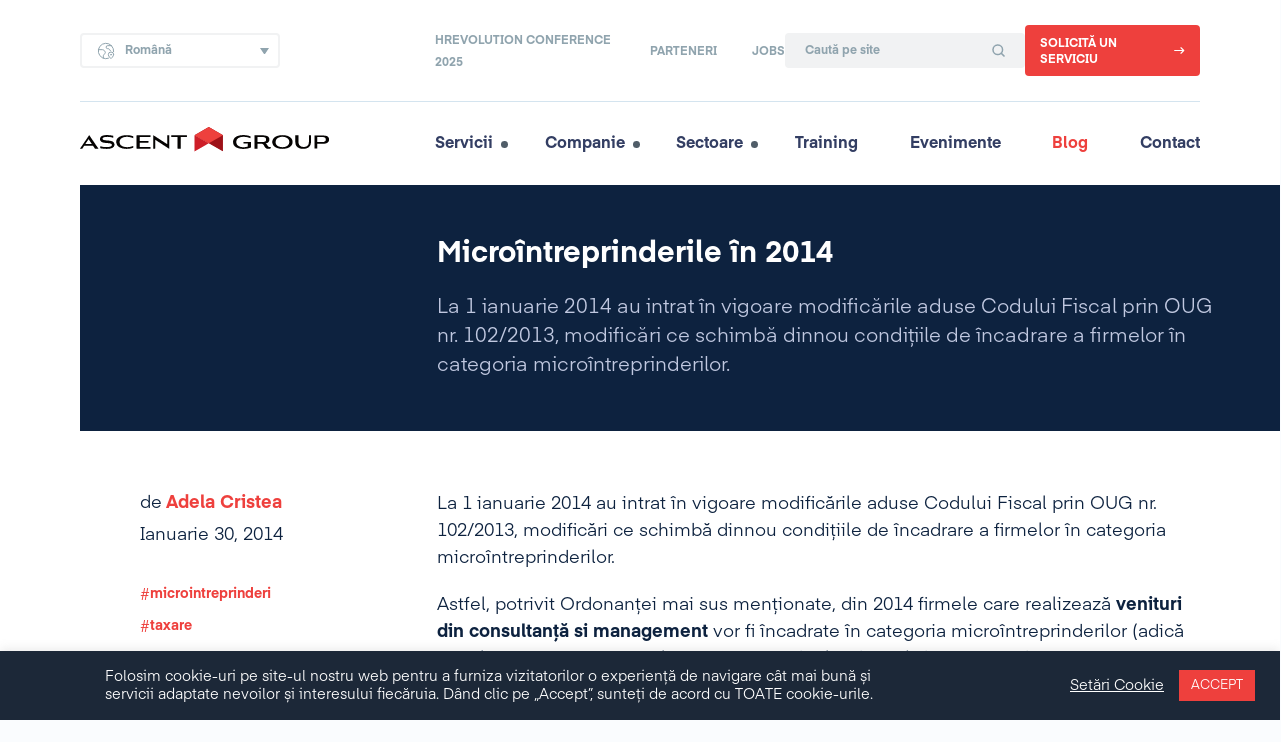

--- FILE ---
content_type: text/html; charset=UTF-8
request_url: https://www.ascentgroup.ro/microintreprinderile-in-2014/
body_size: 29408
content:
<!DOCTYPE html>
<html lang="ro-RO">
<head>
    <meta charset="UTF-8">
<script type="text/javascript">
/* <![CDATA[ */
var gform;gform||(document.addEventListener("gform_main_scripts_loaded",function(){gform.scriptsLoaded=!0}),document.addEventListener("gform/theme/scripts_loaded",function(){gform.themeScriptsLoaded=!0}),window.addEventListener("DOMContentLoaded",function(){gform.domLoaded=!0}),gform={domLoaded:!1,scriptsLoaded:!1,themeScriptsLoaded:!1,isFormEditor:()=>"function"==typeof InitializeEditor,callIfLoaded:function(o){return!(!gform.domLoaded||!gform.scriptsLoaded||!gform.themeScriptsLoaded&&!gform.isFormEditor()||(gform.isFormEditor()&&console.warn("The use of gform.initializeOnLoaded() is deprecated in the form editor context and will be removed in Gravity Forms 3.1."),o(),0))},initializeOnLoaded:function(o){gform.callIfLoaded(o)||(document.addEventListener("gform_main_scripts_loaded",()=>{gform.scriptsLoaded=!0,gform.callIfLoaded(o)}),document.addEventListener("gform/theme/scripts_loaded",()=>{gform.themeScriptsLoaded=!0,gform.callIfLoaded(o)}),window.addEventListener("DOMContentLoaded",()=>{gform.domLoaded=!0,gform.callIfLoaded(o)}))},hooks:{action:{},filter:{}},addAction:function(o,r,e,t){gform.addHook("action",o,r,e,t)},addFilter:function(o,r,e,t){gform.addHook("filter",o,r,e,t)},doAction:function(o){gform.doHook("action",o,arguments)},applyFilters:function(o){return gform.doHook("filter",o,arguments)},removeAction:function(o,r){gform.removeHook("action",o,r)},removeFilter:function(o,r,e){gform.removeHook("filter",o,r,e)},addHook:function(o,r,e,t,n){null==gform.hooks[o][r]&&(gform.hooks[o][r]=[]);var d=gform.hooks[o][r];null==n&&(n=r+"_"+d.length),gform.hooks[o][r].push({tag:n,callable:e,priority:t=null==t?10:t})},doHook:function(r,o,e){var t;if(e=Array.prototype.slice.call(e,1),null!=gform.hooks[r][o]&&((o=gform.hooks[r][o]).sort(function(o,r){return o.priority-r.priority}),o.forEach(function(o){"function"!=typeof(t=o.callable)&&(t=window[t]),"action"==r?t.apply(null,e):e[0]=t.apply(null,e)})),"filter"==r)return e[0]},removeHook:function(o,r,t,n){var e;null!=gform.hooks[o][r]&&(e=(e=gform.hooks[o][r]).filter(function(o,r,e){return!!(null!=n&&n!=o.tag||null!=t&&t!=o.priority)}),gform.hooks[o][r]=e)}});
/* ]]> */
</script>

    <meta name="viewport" content="width=device-width, user-scalable=no, initial-scale=1.0, maximum-scale=1.0, minimum-scale=1.0">
    <meta http-equiv="X-UA-Compatible" content="ie=edge">

	<meta name='robots' content='index, follow, max-image-preview:large, max-snippet:-1, max-video-preview:-1' />
<link rel="alternate" hreflang="ro" href="https://www.ascentgroup.eu/microintreprinderile-in-2014/" />
<link rel="alternate" hreflang="x-default" href="https://www.ascentgroup.eu/microintreprinderile-in-2014/" />

	<!-- This site is optimized with the Yoast SEO plugin v26.5 - https://yoast.com/wordpress/plugins/seo/ -->
	<title>Microîntreprinderile în 2014</title>
	<link rel="canonical" href="https://www.ascentgroup.eu/microintreprinderile-in-2014/" />
	<meta property="og:locale" content="ro_RO" />
	<meta property="og:type" content="article" />
	<meta property="og:title" content="Microîntreprinderile în 2014" />
	<meta property="og:description" content="La 1 ianuarie 2014 au intrat în vigoare modificările aduse Codului Fiscal prin OUG nr. 102/2013, modificări ce schimbă dinnou condiţiile de încadrare a firmelor în categoria microîntreprinderilor. Astfel, potrivit Ordonanței mai sus menționate, din 2014 firmele care realizează venituri din consultanţă si management vor fi încadrate în categoria microîntreprinderilor (adică vor plati impozit pe venitul microîntreprinderilor de 3%) doar cu condiţia ca aceste venituri să nu depășească 20% din veniturile totale. În cazul în care o microîntreprindere va realiza venituri din consultanţă peste acest prag, aceasta își va pierde statutul de microîntreprindere și va trece la impozitarea pe profit (16%). Ca urmare a modificărilor introduse în Codul Fiscal prin OUG nr. 102/2013, firmele trebuie să îndeplinească cumulativ următoarele condiţii pentru a avea statutul de microîntreprinderi:" />
	<meta property="og:url" content="https://www.ascentgroup.eu/microintreprinderile-in-2014/" />
	<meta property="og:site_name" content="Ascent Group" />
	<meta property="article:published_time" content="2014-01-30T18:10:37+00:00" />
	<meta property="article:modified_time" content="2024-08-20T06:52:46+00:00" />
	<meta property="og:image" content="https://www.ascentgroup.eu/wp-content/uploads/2020/09/mirela.dinu1__0-1.jpeg" />
	<meta property="og:image:width" content="854" />
	<meta property="og:image:height" content="1004" />
	<meta property="og:image:type" content="image/jpeg" />
	<meta name="author" content="adela.cristea" />
	<meta name="twitter:card" content="summary_large_image" />
	<meta name="twitter:label1" content="Scris de" />
	<meta name="twitter:data1" content="adela.cristea" />
	<meta name="twitter:label2" content="Timp estimat pentru citire" />
	<meta name="twitter:data2" content="4 minute" />
	<script type="application/ld+json" class="yoast-schema-graph">{"@context":"https://schema.org","@graph":[{"@type":"Article","@id":"https://www.ascentgroup.eu/microintreprinderile-in-2014/#article","isPartOf":{"@id":"https://www.ascentgroup.eu/microintreprinderile-in-2014/"},"author":{"name":"adela.cristea","@id":"https://www.ascentgroup.eu/#/schema/person/acad99d86cfcd593a22eddff7f6b047a"},"headline":"Microîntreprinderile în 2014","datePublished":"2014-01-30T18:10:37+00:00","dateModified":"2024-08-20T06:52:46+00:00","mainEntityOfPage":{"@id":"https://www.ascentgroup.eu/microintreprinderile-in-2014/"},"wordCount":838,"publisher":{"@id":"https://www.ascentgroup.eu/#organization"},"image":{"@id":"https://www.ascentgroup.eu/microintreprinderile-in-2014/#primaryimage"},"thumbnailUrl":"https://www.ascentgroup.eu/wp-content/uploads/2020/09/mirela.dinu1__0-1.jpeg","keywords":["microintreprinderi","taxare"],"articleSection":["Juridic &amp; Fiscal","Toate categoriile"],"inLanguage":"ro-RO"},{"@type":"WebPage","@id":"https://www.ascentgroup.eu/microintreprinderile-in-2014/","url":"https://www.ascentgroup.eu/microintreprinderile-in-2014/","name":"Microîntreprinderile în 2014","isPartOf":{"@id":"https://www.ascentgroup.eu/#website"},"primaryImageOfPage":{"@id":"https://www.ascentgroup.eu/microintreprinderile-in-2014/#primaryimage"},"image":{"@id":"https://www.ascentgroup.eu/microintreprinderile-in-2014/#primaryimage"},"thumbnailUrl":"https://www.ascentgroup.eu/wp-content/uploads/2020/09/mirela.dinu1__0-1.jpeg","datePublished":"2014-01-30T18:10:37+00:00","dateModified":"2024-08-20T06:52:46+00:00","breadcrumb":{"@id":"https://www.ascentgroup.eu/microintreprinderile-in-2014/#breadcrumb"},"inLanguage":"ro-RO","potentialAction":[{"@type":"ReadAction","target":["https://www.ascentgroup.eu/microintreprinderile-in-2014/"]}]},{"@type":"ImageObject","inLanguage":"ro-RO","@id":"https://www.ascentgroup.eu/microintreprinderile-in-2014/#primaryimage","url":"https://www.ascentgroup.eu/wp-content/uploads/2020/09/mirela.dinu1__0-1.jpeg","contentUrl":"https://www.ascentgroup.eu/wp-content/uploads/2020/09/mirela.dinu1__0-1.jpeg","width":854,"height":1004},{"@type":"BreadcrumbList","@id":"https://www.ascentgroup.eu/microintreprinderile-in-2014/#breadcrumb","itemListElement":[{"@type":"ListItem","position":1,"name":"Prima pagină","item":"https://www.ascentgroup.eu/"},{"@type":"ListItem","position":2,"name":"Blog","item":"https://www.ascentgroup.eu/blog/"},{"@type":"ListItem","position":3,"name":"Microîntreprinderile în 2014"}]},{"@type":"WebSite","@id":"https://www.ascentgroup.eu/#website","url":"https://www.ascentgroup.eu/","name":"Ascent Group","description":"","publisher":{"@id":"https://www.ascentgroup.eu/#organization"},"potentialAction":[{"@type":"SearchAction","target":{"@type":"EntryPoint","urlTemplate":"https://www.ascentgroup.eu/?s={search_term_string}"},"query-input":{"@type":"PropertyValueSpecification","valueRequired":true,"valueName":"search_term_string"}}],"inLanguage":"ro-RO"},{"@type":"Organization","@id":"https://www.ascentgroup.eu/#organization","name":"Ascent Group","url":"https://www.ascentgroup.eu/","logo":{"@type":"ImageObject","inLanguage":"ro-RO","@id":"https://www.ascentgroup.eu/#/schema/logo/image/","url":"https://www.ascentgroup.ro/wp-content/uploads/2023/02/logo.svg","contentUrl":"https://www.ascentgroup.ro/wp-content/uploads/2023/02/logo.svg","width":297,"height":31,"caption":"Ascent Group"},"image":{"@id":"https://www.ascentgroup.eu/#/schema/logo/image/"}},{"@type":"Person","@id":"https://www.ascentgroup.eu/#/schema/person/acad99d86cfcd593a22eddff7f6b047a","name":"adela.cristea","image":{"@type":"ImageObject","inLanguage":"ro-RO","@id":"https://www.ascentgroup.eu/#/schema/person/image/","url":"https://secure.gravatar.com/avatar/3031697bc9b9653d2a34776810a80d5133bcc3a48ac5f1a180cd6f8573152709?s=96&d=mm&r=g","contentUrl":"https://secure.gravatar.com/avatar/3031697bc9b9653d2a34776810a80d5133bcc3a48ac5f1a180cd6f8573152709?s=96&d=mm&r=g","caption":"adela.cristea"},"url":"https://www.ascentgroup.eu/author/adela-cristea/"}]}</script>
	<!-- / Yoast SEO plugin. -->


<link rel='dns-prefetch' href='//www.ascentgroup.eu' />
<link rel='dns-prefetch' href='//fonts.googleapis.com' />
<style id='wp-img-auto-sizes-contain-inline-css' type='text/css'>
img:is([sizes=auto i],[sizes^="auto," i]){contain-intrinsic-size:3000px 1500px}
/*# sourceURL=wp-img-auto-sizes-contain-inline-css */
</style>
<style id='classic-theme-styles-inline-css' type='text/css'>
/*! This file is auto-generated */
.wp-block-button__link{color:#fff;background-color:#32373c;border-radius:9999px;box-shadow:none;text-decoration:none;padding:calc(.667em + 2px) calc(1.333em + 2px);font-size:1.125em}.wp-block-file__button{background:#32373c;color:#fff;text-decoration:none}
/*# sourceURL=/wp-includes/css/classic-themes.min.css */
</style>
<link rel='stylesheet' id='cookie-law-info-css' href='https://www.ascentgroup.ro/wp-content/plugins/cookie-law-info/legacy/public/css/cookie-law-info-public.css?ver=1764760756' type='text/css' media='all' />
<link rel='stylesheet' id='cookie-law-info-gdpr-css' href='https://www.ascentgroup.ro/wp-content/plugins/cookie-law-info/legacy/public/css/cookie-law-info-gdpr.css?ver=1764760756' type='text/css' media='all' />
<link rel='stylesheet' id='wpml-legacy-dropdown-0-css' href='https://www.ascentgroup.ro/wp-content/plugins/sitepress-multilingual-cms/templates/language-switchers/legacy-dropdown/style.min.css?ver=1764177730' type='text/css' media='all' />
<link rel='stylesheet' id='fonts-css' href='https://fonts.googleapis.com/css?family=Noto+Serif:400,700&#038;display=swap' type='text/css' media='screen' />
<link rel='stylesheet' id='css-css' href='https://www.ascentgroup.ro/wp-content/themes/ascentgroup/assets/dist/css/main.css?ver=1764839474' type='text/css' media='screen' />
<script type="text/javascript" src="https://www.ascentgroup.ro/wp-includes/js/jquery/jquery.min.js?ver=1764702658" id="jquery-core-js"></script>
<script type="text/javascript" src="https://www.ascentgroup.ro/wp-includes/js/jquery/jquery-migrate.min.js?ver=1764702658" id="jquery-migrate-js"></script>
<script type="text/javascript" id="cookie-law-info-js-extra">
/* <![CDATA[ */
var Cli_Data = {"nn_cookie_ids":[],"cookielist":[],"non_necessary_cookies":[],"ccpaEnabled":"","ccpaRegionBased":"","ccpaBarEnabled":"","strictlyEnabled":["necessary","obligatoire"],"ccpaType":"gdpr","js_blocking":"1","custom_integration":"","triggerDomRefresh":"","secure_cookies":""};
var cli_cookiebar_settings = {"animate_speed_hide":"500","animate_speed_show":"500","background":"#1c2838","border":"#b1a6a6c2","border_on":"","button_1_button_colour":"#ee403d","button_1_button_hover":"#be3331","button_1_link_colour":"#fff","button_1_as_button":"1","button_1_new_win":"","button_2_button_colour":"#333","button_2_button_hover":"#292929","button_2_link_colour":"#444","button_2_as_button":"","button_2_hidebar":"","button_3_button_colour":"#ee403d","button_3_button_hover":"#be3331","button_3_link_colour":"#fff","button_3_as_button":"1","button_3_new_win":"","button_4_button_colour":"#000","button_4_button_hover":"#000000","button_4_link_colour":"#333333","button_4_as_button":"","button_7_button_colour":"#61a229","button_7_button_hover":"#4e8221","button_7_link_colour":"#fff","button_7_as_button":"1","button_7_new_win":"","font_family":"inherit","header_fix":"","notify_animate_hide":"1","notify_animate_show":"","notify_div_id":"#cookie-law-info-bar","notify_position_horizontal":"right","notify_position_vertical":"bottom","scroll_close":"","scroll_close_reload":"","accept_close_reload":"","reject_close_reload":"","showagain_tab":"1","showagain_background":"#fff","showagain_border":"#000","showagain_div_id":"#cookie-law-info-again","showagain_x_position":"100px","text":"#ffffff","show_once_yn":"","show_once":"10000","logging_on":"","as_popup":"","popup_overlay":"1","bar_heading_text":"","cookie_bar_as":"banner","popup_showagain_position":"bottom-right","widget_position":"left"};
var log_object = {"ajax_url":"https://www.ascentgroup.eu/wp-admin/admin-ajax.php"};
//# sourceURL=cookie-law-info-js-extra
/* ]]> */
</script>
<script type="text/javascript" src="https://www.ascentgroup.ro/wp-content/plugins/cookie-law-info/legacy/public/js/cookie-law-info-public.js?ver=1764760756" id="cookie-law-info-js"></script>
<script type="text/javascript" src="https://www.ascentgroup.ro/wp-content/plugins/sitepress-multilingual-cms/templates/language-switchers/legacy-dropdown/script.min.js?ver=1764177730" id="wpml-legacy-dropdown-0-js"></script>
<meta name="generator" content="WPML ver:4.8.6 stt:1,27,44,54;" />
		<style type="text/css" id="wp-custom-css">
			.grecaptcha-badge,
li.captcha {
	display: none;
}		</style>
		
    <link rel="apple-touch-icon" sizes="180x180" href="https://www.ascentgroup.eu/favicon/apple-touch-icon.png?v=2">
<link rel="icon" type="image/png" sizes="32x32" href="https://www.ascentgroup.eu/favicon/favicon-32x32.png?v=2">
<link rel="icon" type="image/png" sizes="16x16" href="https://www.ascentgroup.eu/favicon/favicon-16x16.png?v=2">
<link rel="manifest" href="https://www.ascentgroup.eu/favicon/site.webmanifest?v=2">
<link rel="shortcut icon" href="https://www.ascentgroup.eu/favicon/favicon.ico?v=2">
<meta name="apple-mobile-web-app-title" content="AscentGroup">
<meta name="application-name" content="AscentGroup">
<meta name="msapplication-TileColor" content="#ffffff">
<meta name="msapplication-config" content="https://www.ascentgroup.eu/favicon/browserconfig.xml?v=2">
<meta name="theme-color" content="#ffffff">

    
    <style id='global-styles-inline-css' type='text/css'>
:root{--wp--preset--aspect-ratio--square: 1;--wp--preset--aspect-ratio--4-3: 4/3;--wp--preset--aspect-ratio--3-4: 3/4;--wp--preset--aspect-ratio--3-2: 3/2;--wp--preset--aspect-ratio--2-3: 2/3;--wp--preset--aspect-ratio--16-9: 16/9;--wp--preset--aspect-ratio--9-16: 9/16;--wp--preset--color--black: #000000;--wp--preset--color--cyan-bluish-gray: #abb8c3;--wp--preset--color--white: #ffffff;--wp--preset--color--pale-pink: #f78da7;--wp--preset--color--vivid-red: #cf2e2e;--wp--preset--color--luminous-vivid-orange: #ff6900;--wp--preset--color--luminous-vivid-amber: #fcb900;--wp--preset--color--light-green-cyan: #7bdcb5;--wp--preset--color--vivid-green-cyan: #00d084;--wp--preset--color--pale-cyan-blue: #8ed1fc;--wp--preset--color--vivid-cyan-blue: #0693e3;--wp--preset--color--vivid-purple: #9b51e0;--wp--preset--gradient--vivid-cyan-blue-to-vivid-purple: linear-gradient(135deg,rgb(6,147,227) 0%,rgb(155,81,224) 100%);--wp--preset--gradient--light-green-cyan-to-vivid-green-cyan: linear-gradient(135deg,rgb(122,220,180) 0%,rgb(0,208,130) 100%);--wp--preset--gradient--luminous-vivid-amber-to-luminous-vivid-orange: linear-gradient(135deg,rgb(252,185,0) 0%,rgb(255,105,0) 100%);--wp--preset--gradient--luminous-vivid-orange-to-vivid-red: linear-gradient(135deg,rgb(255,105,0) 0%,rgb(207,46,46) 100%);--wp--preset--gradient--very-light-gray-to-cyan-bluish-gray: linear-gradient(135deg,rgb(238,238,238) 0%,rgb(169,184,195) 100%);--wp--preset--gradient--cool-to-warm-spectrum: linear-gradient(135deg,rgb(74,234,220) 0%,rgb(151,120,209) 20%,rgb(207,42,186) 40%,rgb(238,44,130) 60%,rgb(251,105,98) 80%,rgb(254,248,76) 100%);--wp--preset--gradient--blush-light-purple: linear-gradient(135deg,rgb(255,206,236) 0%,rgb(152,150,240) 100%);--wp--preset--gradient--blush-bordeaux: linear-gradient(135deg,rgb(254,205,165) 0%,rgb(254,45,45) 50%,rgb(107,0,62) 100%);--wp--preset--gradient--luminous-dusk: linear-gradient(135deg,rgb(255,203,112) 0%,rgb(199,81,192) 50%,rgb(65,88,208) 100%);--wp--preset--gradient--pale-ocean: linear-gradient(135deg,rgb(255,245,203) 0%,rgb(182,227,212) 50%,rgb(51,167,181) 100%);--wp--preset--gradient--electric-grass: linear-gradient(135deg,rgb(202,248,128) 0%,rgb(113,206,126) 100%);--wp--preset--gradient--midnight: linear-gradient(135deg,rgb(2,3,129) 0%,rgb(40,116,252) 100%);--wp--preset--font-size--small: 13px;--wp--preset--font-size--medium: 20px;--wp--preset--font-size--large: 36px;--wp--preset--font-size--x-large: 42px;--wp--preset--spacing--20: 0.44rem;--wp--preset--spacing--30: 0.67rem;--wp--preset--spacing--40: 1rem;--wp--preset--spacing--50: 1.5rem;--wp--preset--spacing--60: 2.25rem;--wp--preset--spacing--70: 3.38rem;--wp--preset--spacing--80: 5.06rem;--wp--preset--shadow--natural: 6px 6px 9px rgba(0, 0, 0, 0.2);--wp--preset--shadow--deep: 12px 12px 50px rgba(0, 0, 0, 0.4);--wp--preset--shadow--sharp: 6px 6px 0px rgba(0, 0, 0, 0.2);--wp--preset--shadow--outlined: 6px 6px 0px -3px rgb(255, 255, 255), 6px 6px rgb(0, 0, 0);--wp--preset--shadow--crisp: 6px 6px 0px rgb(0, 0, 0);}:where(.is-layout-flex){gap: 0.5em;}:where(.is-layout-grid){gap: 0.5em;}body .is-layout-flex{display: flex;}.is-layout-flex{flex-wrap: wrap;align-items: center;}.is-layout-flex > :is(*, div){margin: 0;}body .is-layout-grid{display: grid;}.is-layout-grid > :is(*, div){margin: 0;}:where(.wp-block-columns.is-layout-flex){gap: 2em;}:where(.wp-block-columns.is-layout-grid){gap: 2em;}:where(.wp-block-post-template.is-layout-flex){gap: 1.25em;}:where(.wp-block-post-template.is-layout-grid){gap: 1.25em;}.has-black-color{color: var(--wp--preset--color--black) !important;}.has-cyan-bluish-gray-color{color: var(--wp--preset--color--cyan-bluish-gray) !important;}.has-white-color{color: var(--wp--preset--color--white) !important;}.has-pale-pink-color{color: var(--wp--preset--color--pale-pink) !important;}.has-vivid-red-color{color: var(--wp--preset--color--vivid-red) !important;}.has-luminous-vivid-orange-color{color: var(--wp--preset--color--luminous-vivid-orange) !important;}.has-luminous-vivid-amber-color{color: var(--wp--preset--color--luminous-vivid-amber) !important;}.has-light-green-cyan-color{color: var(--wp--preset--color--light-green-cyan) !important;}.has-vivid-green-cyan-color{color: var(--wp--preset--color--vivid-green-cyan) !important;}.has-pale-cyan-blue-color{color: var(--wp--preset--color--pale-cyan-blue) !important;}.has-vivid-cyan-blue-color{color: var(--wp--preset--color--vivid-cyan-blue) !important;}.has-vivid-purple-color{color: var(--wp--preset--color--vivid-purple) !important;}.has-black-background-color{background-color: var(--wp--preset--color--black) !important;}.has-cyan-bluish-gray-background-color{background-color: var(--wp--preset--color--cyan-bluish-gray) !important;}.has-white-background-color{background-color: var(--wp--preset--color--white) !important;}.has-pale-pink-background-color{background-color: var(--wp--preset--color--pale-pink) !important;}.has-vivid-red-background-color{background-color: var(--wp--preset--color--vivid-red) !important;}.has-luminous-vivid-orange-background-color{background-color: var(--wp--preset--color--luminous-vivid-orange) !important;}.has-luminous-vivid-amber-background-color{background-color: var(--wp--preset--color--luminous-vivid-amber) !important;}.has-light-green-cyan-background-color{background-color: var(--wp--preset--color--light-green-cyan) !important;}.has-vivid-green-cyan-background-color{background-color: var(--wp--preset--color--vivid-green-cyan) !important;}.has-pale-cyan-blue-background-color{background-color: var(--wp--preset--color--pale-cyan-blue) !important;}.has-vivid-cyan-blue-background-color{background-color: var(--wp--preset--color--vivid-cyan-blue) !important;}.has-vivid-purple-background-color{background-color: var(--wp--preset--color--vivid-purple) !important;}.has-black-border-color{border-color: var(--wp--preset--color--black) !important;}.has-cyan-bluish-gray-border-color{border-color: var(--wp--preset--color--cyan-bluish-gray) !important;}.has-white-border-color{border-color: var(--wp--preset--color--white) !important;}.has-pale-pink-border-color{border-color: var(--wp--preset--color--pale-pink) !important;}.has-vivid-red-border-color{border-color: var(--wp--preset--color--vivid-red) !important;}.has-luminous-vivid-orange-border-color{border-color: var(--wp--preset--color--luminous-vivid-orange) !important;}.has-luminous-vivid-amber-border-color{border-color: var(--wp--preset--color--luminous-vivid-amber) !important;}.has-light-green-cyan-border-color{border-color: var(--wp--preset--color--light-green-cyan) !important;}.has-vivid-green-cyan-border-color{border-color: var(--wp--preset--color--vivid-green-cyan) !important;}.has-pale-cyan-blue-border-color{border-color: var(--wp--preset--color--pale-cyan-blue) !important;}.has-vivid-cyan-blue-border-color{border-color: var(--wp--preset--color--vivid-cyan-blue) !important;}.has-vivid-purple-border-color{border-color: var(--wp--preset--color--vivid-purple) !important;}.has-vivid-cyan-blue-to-vivid-purple-gradient-background{background: var(--wp--preset--gradient--vivid-cyan-blue-to-vivid-purple) !important;}.has-light-green-cyan-to-vivid-green-cyan-gradient-background{background: var(--wp--preset--gradient--light-green-cyan-to-vivid-green-cyan) !important;}.has-luminous-vivid-amber-to-luminous-vivid-orange-gradient-background{background: var(--wp--preset--gradient--luminous-vivid-amber-to-luminous-vivid-orange) !important;}.has-luminous-vivid-orange-to-vivid-red-gradient-background{background: var(--wp--preset--gradient--luminous-vivid-orange-to-vivid-red) !important;}.has-very-light-gray-to-cyan-bluish-gray-gradient-background{background: var(--wp--preset--gradient--very-light-gray-to-cyan-bluish-gray) !important;}.has-cool-to-warm-spectrum-gradient-background{background: var(--wp--preset--gradient--cool-to-warm-spectrum) !important;}.has-blush-light-purple-gradient-background{background: var(--wp--preset--gradient--blush-light-purple) !important;}.has-blush-bordeaux-gradient-background{background: var(--wp--preset--gradient--blush-bordeaux) !important;}.has-luminous-dusk-gradient-background{background: var(--wp--preset--gradient--luminous-dusk) !important;}.has-pale-ocean-gradient-background{background: var(--wp--preset--gradient--pale-ocean) !important;}.has-electric-grass-gradient-background{background: var(--wp--preset--gradient--electric-grass) !important;}.has-midnight-gradient-background{background: var(--wp--preset--gradient--midnight) !important;}.has-small-font-size{font-size: var(--wp--preset--font-size--small) !important;}.has-medium-font-size{font-size: var(--wp--preset--font-size--medium) !important;}.has-large-font-size{font-size: var(--wp--preset--font-size--large) !important;}.has-x-large-font-size{font-size: var(--wp--preset--font-size--x-large) !important;}
/*# sourceURL=global-styles-inline-css */
</style>
</head>
    
        <body class="wp-singular post-template-default single single-post postid-2257 single-format-standard wp-theme-ascentgroup">

    
    
    <div class="wrapper">

        <header class="header">

            <div class="header__top">

                <div class="header__wpml">

                    <div class="globe">
                        <svg xmlns="http://www.w3.org/2000/svg" width="18" height="18" viewBox="0 0 18 18"><g fill="none" fill-rule="evenodd" stroke="#0D223F" stroke-linecap="round" stroke-linejoin="round"><path d="M11.667 16.18h0a7.667 7.667 0 114.97-6.515"/><path d="M1.449 7.657h4.056c.53 0 1.04.21 1.414.585l.748.747h0a2 2 0 01.08 2.744l-.908 1.022h0a1.997 1.997 0 00-.506 1.328v2.097m8.174-12.523h-3.866 0a1.5 1.5 0 100 3h.288a1.997 1.997 0 011.666.89l.756 1.133m3.316 3.977c0 1.666-2.667 4-2.667 4s-2.667-2.334-2.667-4h0a2.667 2.667 0 115.334 0s0 0 0 0h0z"/><path d="M14 12.49h0c.092 0 .166.074.167.165v.002m-.334 0h0c0-.092.074-.167.166-.167H14m0 .333h0a.166.166 0 01-.167-.166s0 0 0 0m.334 0h0a.166.166 0 01-.167.166"/></g></svg>                    </div>

                    <div class="arrow">
                        <svg xmlns="http://www.w3.org/2000/svg" width="14" height="9" class="arrow-svg" viewBox="0 0 14 9"><path d="M1 4.5h11.375M8.875 1l3.5 3.5-3.5 3.5" fill="none" stroke="#FFF" stroke-linecap="round" stroke-linejoin="round" stroke-width="1.5"/></svg>                    </div>

                    
<div
	 class="wpml-ls-statics-shortcode_actions wpml-ls wpml-ls-legacy-dropdown js-wpml-ls-legacy-dropdown">
	<ul role="menu">

		<li role="none" tabindex="0" class="wpml-ls-slot-shortcode_actions wpml-ls-item wpml-ls-item-ro wpml-ls-current-language wpml-ls-first-item wpml-ls-item-legacy-dropdown">
			<a href="#" class="js-wpml-ls-item-toggle wpml-ls-item-toggle" role="menuitem" title="Switch to Română">
                <span class="wpml-ls-native" role="menuitem">Română</span></a>

			<ul class="wpml-ls-sub-menu" role="menu">
				
					<li class="wpml-ls-slot-shortcode_actions wpml-ls-item wpml-ls-item-en" role="none">
						<a href="https://www.ascentgroup.eu/en/" class="wpml-ls-link" role="menuitem" aria-label="Switch to English" title="Switch to English">
                            <span class="wpml-ls-native" lang="en">English</span></a>
					</li>

				
					<li class="wpml-ls-slot-shortcode_actions wpml-ls-item wpml-ls-item-it" role="none">
						<a href="https://www.ascentgroup.eu/it/" class="wpml-ls-link" role="menuitem" aria-label="Switch to Italiano" title="Switch to Italiano">
                            <span class="wpml-ls-native" lang="it">Italiano</span></a>
					</li>

				
					<li class="wpml-ls-slot-shortcode_actions wpml-ls-item wpml-ls-item-uk wpml-ls-last-item" role="none">
						<a href="https://www.ascentgroup.eu/uk/" class="wpml-ls-link" role="menuitem" aria-label="Switch to Ukrainian" title="Switch to Ukrainian">
                            <span class="wpml-ls-native" lang="uk">Ukrainian</span></a>
					</li>

							</ul>

		</li>

	</ul>
</div>

                </div>

                <div class="header__lay">

                    <nav class="header__nav -primary"><ul id="menu-header-primary" class="header__menu -primary"><li id="menu-item-11958" class="menu-item menu-item-type-custom menu-item-object-custom menu-item-11958"><a href="https://www.ascentgroup.ro/evenimente/hrevolution-conference-arad-11-noiembrie-2025/">HRevolution Conference 2025</a></li>
<li id="menu-item-20" class="menu-item menu-item-type-post_type menu-item-object-page menu-item-20"><a href="https://www.ascentgroup.eu/parteneri/">Parteneri</a></li>
<li id="menu-item-5036" class="menu-item menu-item-type-custom menu-item-object-custom menu-item-5036"><a target="_blank" href="https://www.ascentjobs.ro/">Jobs</a></li>
</ul></nav>
                    <div class="header__search">

                        <form role="search" method="get" id="searchform" class="searchform" action="https://www.ascentgroup.eu">
	 	<div>
	 		<label class="screen-reader-text" for="s">Caută după:</label>
	 		<input type="text" value="" name="s" id="s" placeholder="Caută pe site">
	 		<input type="submit" id="searchsubmit" value="Caută">
	 	</div>
	 </form><svg xmlns="http://www.w3.org/2000/svg" width="14" height="14" viewBox="0 0 14 14"><g fill="#90A4AE"><path d="M6.228.257a5.97 5.97 0 00-5.97 5.97A5.97 5.97 0 106.228.258zm0 1.647a4.323 4.323 0 110 8.648 4.323 4.323 0 010-8.649z"/><path d="M9.285 9.285a.823.823 0 011.087-.068l.078.068 3.051 3.052a.824.824 0 01-1.087 1.233l-.077-.069-3.052-3.051a.823.823 0 010-1.165z"/></g></svg>
                    </div>

                    <a href="https://www.ascentgroup.ro/solicita-un-serviciu/" class="header__request">SOLICITĂ UN SERVICIU<svg xmlns="http://www.w3.org/2000/svg" width="14" height="9" class="arrow-svg" viewBox="0 0 14 9"><path d="M1 4.5h11.375M8.875 1l3.5 3.5-3.5 3.5" fill="none" stroke="#FFF" stroke-linecap="round" stroke-linejoin="round" stroke-width="1.5"/></svg></a>

                </div>

            </div>

            <div class="header__bottom">

                <a href="https://www.ascentgroup.eu" class="header__logo">

                    <svg xmlns="http://www.w3.org/2000/svg" xmlns:xlink="http://www.w3.org/1999/xlink" width="297" height="31" viewBox="0 0 297 31"><defs><path id="a" d="M.014.462h17.699v15.889H.014z"/><path id="c" d="M.103.378H33.78v29.038H.103z"/><path id="e" d="M.103.378H33.78v19.38H.103z"/></defs><g fill="none" fill-rule="evenodd"><path fill="#050302" d="M210.816 18.483c.097.006.153.011.208.011 2.002 0 4.005.023 6.006-.016a10.919 10.919 0 002.188-.282c.83-.185 1.52-.641 1.757-1.514.125-.46.148-.961.133-1.44-.027-.823-.402-1.486-1.093-1.953a3.973 3.973 0 00-2.166-.679c-2.272-.046-4.545-.04-6.818-.062-.25-.002-.237.14-.237.307.001 1.778 0 3.555.002 5.333 0 .092.012.182.02.295m15.677 5.799c0 .594.01 1.126-.012 1.656-.003.085-.129.211-.222.24-.465.137-.93.295-1.407.36-1.006.14-2.014.14-2.994-.198-1.18-.407-1.922-1.285-2.51-2.329-.366-.65-.708-1.316-1.1-1.952-.444-.725-1.052-1.266-1.917-1.437a4.535 4.535 0 00-.864-.074c-1.46-.008-2.92.001-4.38-.01-.238 0-.297.078-.297.306.009 1.712.005 3.425.005 5.137v.378c-.11.01-.19.025-.272.025-1.02.002-2.04-.003-3.06.004-.212.002-.29-.053-.289-.282.006-5.101.006-10.201 0-15.301 0-.237.075-.302.305-.302 3.303.011 6.607-.007 9.91.03 1.584.018 3.156.211 4.652.785 1.338.512 2.402 1.335 2.755 2.795.392 1.617.286 3.169-.915 4.47-.727.787-1.67 1.21-2.682 1.499-.182.053-.364.103-.625.176.22.144.373.239.521.342.683.475 1.18 1.112 1.592 1.822.184.315.378.624.56.94.667 1.164 1.719 1.363 2.93 1.016.086-.025.172-.052.316-.096m14.079.348c1.341.016 2.745-.173 4.08-.712 2.303-.93 3.813-2.506 3.98-5.097.12-1.856-.527-3.413-1.964-4.611-1.33-1.11-2.918-1.598-4.604-1.808a12.702 12.702 0 00-3.688.082c-1.51.252-2.903.76-4.095 1.754-1.922 1.603-2.357 4.213-1.552 6.33.578 1.518 1.719 2.507 3.165 3.168 1.454.665 2.996.904 4.678.895m.006 2.018c-2.093-.01-4.079-.222-5.995-.865-1.938-.651-3.679-1.62-4.903-3.328-1.083-1.512-1.435-3.204-1.163-5.029.322-2.157 1.526-3.738 3.3-4.918 1.373-.913 2.897-1.454 4.502-1.792 2.22-.465 4.458-.523 6.7-.268 2.174.248 4.254.827 6.112 2.037 1.637 1.065 2.843 2.48 3.253 4.422.59 2.786-.22 5.139-2.409 6.98-1.236 1.04-2.69 1.667-4.234 2.099-1.716.48-3.47.643-5.163.662m-38.074-12.616c-.457-.193-.862-.38-1.278-.538a15.93 15.93 0 00-4.021-.975c-1.206-.126-2.426-.205-3.638-.181-1.683.034-3.328.342-4.844 1.136-1.46.764-2.53 1.888-2.896 3.522-.576 2.562.248 5 2.796 6.437 1.312.74 2.745 1.07 4.233 1.178 1.812.131 3.608.006 5.381-.398.328-.075.644-.193.971-.272.186-.044.232-.148.231-.32-.005-1.06-.009-2.117.003-3.174.003-.233-.087-.282-.295-.281-1.245.006-2.49.003-3.734.003-.3 0-.6-.006-.9.002-.18.004-.249-.068-.245-.25.007-.42.012-.842-.002-1.262-.009-.234.073-.315.305-.312.656.01 1.31.004 1.966.004h6.289c.365 0 .366 0 .366.373.004 1.965.002 3.93.02 5.896.002.265-.092.375-.325.464-1.886.724-3.835 1.176-5.841 1.412a25.317 25.317 0 01-5.35.065c-2.09-.196-4.122-.63-5.984-1.653-1.709-.937-3.01-2.254-3.57-4.167-.98-3.35.054-6.836 3.562-8.726 1.312-.706 2.718-1.134 4.18-1.397 2.17-.39 4.354-.452 6.544-.267 2.001.17 3.955.577 5.842 1.282.18.066.265.156.26.364-.015.58-.005 1.16-.006 1.741 0 .081-.01.163-.02.294"/><g transform="translate(278.228 10.04)"><mask id="b" fill="#fff"><use xlink:href="#a"/></mask><path fill="#050302" d="M7.321 2.558v-.046c-1.103 0-2.207.003-3.31-.003-.195-.002-.286.044-.285.264.007 1.841.006 3.683.002 5.526-.001.183.04.267.247.266 2.048-.01 4.096.02 6.143-.03a6.03 6.03 0 001.911-.379c2.254-.827 2.218-3.54 1.005-4.644-.684-.623-1.517-.896-2.405-.94-1.1-.055-2.205-.014-3.308-.014M.02 8.433c0-2.545.004-5.09-.005-7.634C.014.545.079.46.341.462c3.555.013 7.11-.002 10.665.03 1.41.013 2.793.252 4.078.88 1.644.804 2.551 2.102 2.625 3.956.092 2.309-1.19 3.862-3.24 4.614-1.456.533-2.972.635-4.5.644-1.956.01-3.91.002-5.866.003-.372 0-.373 0-.373.366 0 1.693-.005 3.386.006 5.08.001.249-.072.318-.315.315-1.02-.012-2.04-.014-3.06 0-.265.004-.348-.063-.347-.34.01-2.526.006-5.052.006-7.577" mask="url(#b)"/></g><path fill="#050302" d="M271.965 14.999V10.9c0-.393 0-.394.406-.394.58 0 1.16.006 1.74-.002.188-.003.265.051.265.254-.009 2.703.025 5.408-.024 8.111-.033 1.773-.498 3.437-1.65 4.847-.973 1.191-2.244 1.929-3.697 2.367-2.108.636-4.254.676-6.413.33-1.373-.219-2.654-.678-3.803-1.483-1.405-.985-2.288-2.332-2.664-3.983a12.572 12.572 0 01-.3-2.58c-.039-2.508-.01-5.016-.02-7.522-.001-.273.078-.348.346-.345 1.03.016 2.059.014 3.088 0 .249-.002.316.072.315.318-.008 2.48-.005 4.959-.005 7.438 0 1.067.137 2.11.601 3.084.654 1.375 1.759 2.244 3.197 2.66 1.887.546 3.774.524 5.593-.285 1.487-.66 2.43-1.822 2.78-3.408.158-.714.208-1.46.235-2.194.038-1.037.01-2.077.01-3.115M83.741 10.507v.61c0 .394-.007.787.003 1.18.005.195-.068.276-.262.255-.084-.008-.169 0-.253 0H71.355c-.397 0-.398 0-.398.394 0 1.301.007 2.602-.005 3.903-.003.267.07.35.343.349 3.21-.009 6.42-.006 9.63-.006.403 0 .403 0 .404.399v1.262c0 .378 0 .38-.369.38h-4.35c-1.77 0-3.538.005-5.306-.006-.262 0-.355.06-.353.34.013 1.488.006 2.976.006 4.464v.284H83.71v2.07H67.605c-.368 0-.37-.001-.37-.363 0-5.053.003-10.106-.005-15.159 0-.283.074-.362.36-.362 5.277.009 10.554.006 15.832.006h.32zm3.148-.252l16.846 10.868c.011-.176.024-.29.024-.403v-9.826c.001-.386.001-.386.378-.387.561 0 1.123.006 1.684-.003.205-.003.3.045.299.28-.007 5.203-.005 10.406-.006 15.61 0 .062-.012.124-.027.264L89.335 15.8c-.016.176-.036.297-.037.419v9.77c0 .396-.001.396-.397.396-.571 0-1.143-.009-1.713.004-.228.006-.308-.058-.304-.297.013-.851.005-1.703.005-2.554V10.255zM63.35 14.03c-.366-.167-.665-.314-.972-.443-1.724-.725-3.53-1.087-5.39-1.21-1.37-.092-2.732-.047-4.081.216-1.68.33-3.24.93-4.446 2.204-1.213 1.282-1.64 2.83-1.362 4.557.356 2.22 1.797 3.544 3.775 4.364 2.024.84 4.152.973 6.312.835 1.64-.105 3.245-.4 4.804-.924.44-.147.87-.321 1.36-.504v.833c0 .337.013.675-.009 1.01-.007.105-.09.266-.175.293-.974.32-1.94.686-2.937.911-2.187.495-4.412.569-6.644.405-2.094-.156-4.129-.574-6.025-1.515-1.693-.842-3.082-2.01-3.864-3.786a6.933 6.933 0 011.979-8.194c1.23-1.002 2.645-1.633 4.161-2.065 2.407-.684 4.866-.804 7.343-.657 2.016.12 3.987.482 5.87 1.249.225.09.314.2.307.448-.02.633-.006 1.269-.006 1.972m-53.152 1.103l-3.902 5.803H14.1l-3.9-5.803m11.69 11.23c-.133.01-.205.022-.279.022-1.216.001-2.434-.003-3.65.005-.185.001-.286-.071-.383-.216-.651-.982-1.314-1.956-1.963-2.938a.432.432 0 00-.41-.222c-3.333.005-6.665.005-9.996 0-.2 0-.32.062-.431.233-.63.974-1.276 1.936-1.907 2.908-.109.17-.23.238-.431.235-.712-.01-1.423-.004-2.134-.005-.082 0-.165-.01-.305-.018l10.945-16.065L21.89 26.36m97.722.025h-.737c-.88 0-1.76-.009-2.638.005-.258.005-.332-.074-.331-.333.007-4.36.005-8.72.005-13.08 0-.456 0-.456-.461-.456h-6.569c-.367 0-.367-.002-.367-.37-.001-.459.009-.917-.005-1.376-.005-.212.076-.29.279-.268.055.006.112 0 .168 0h17.628c.415 0 .415.001.415.406 0 .42-.014.843.005 1.263.013.266-.068.353-.342.35-1.385-.012-2.77-.005-4.154-.005-.852 0-1.703.01-2.555-.006-.27-.005-.348.078-.347.35.008 4.368.006 8.738.006 13.107v.413zM39.616 18.56c-.723-.638-1.599-.986-2.517-1.24-1.56-.43-3.166-.54-4.768-.68-1.304-.114-2.615-.176-3.891-.502a4.587 4.587 0 01-.786-.291c-1.176-.541-.99-1.864-.219-2.455.604-.465 1.312-.661 2.043-.795 1.408-.258 2.833-.248 4.254-.19 1.356.054 2.705.206 4.018.575.581.164 1.155.354 1.751.537.011-.07.03-.141.033-.213.027-.59.055-1.178.076-1.768.014-.418.014-.437-.394-.514-.972-.184-1.944-.385-2.924-.51-2.178-.28-4.365-.354-6.555-.161-1.025.09-2.037.28-3 .667-1.513.609-2.631 1.579-2.88 3.284-.25 1.703.253 3.213 1.876 4.118 1.187.662 2.492.903 3.81 1.053 1.552.177 3.113.273 4.668.421.894.085 1.781.214 2.615.583 1.402.62 1.276 2.165.416 2.834-.39.303-.858.531-1.324.7-.995.363-2.05.433-3.096.472-2.96.114-5.888-.117-8.75-.937l-.067-.019v2.322c1.257.304 2.536.487 3.823.609 1.977.185 3.96.266 5.944.122 1.432-.104 2.843-.328 4.174-.9 1.587-.68 2.713-1.758 2.913-3.565.153-1.374-.168-2.607-1.243-3.557"/><path fill="#CD1E28" d="M136.152 29.651l16.839-9.658-16.839-9.658z"/><g transform="translate(136.05 .235)"><mask id="d" fill="#fff"><use xlink:href="#c"/></mask><path fill="#9D1118" d="M16.941.378L.103 10.101l16.838 9.657 16.839 9.658V10.101z" mask="url(#d)"/></g><g transform="translate(136.05 .235)"><mask id="f" fill="#fff"><use xlink:href="#e"/></mask><path fill="#EE403D" d="M16.941.378L.103 10.101l16.838 9.657 16.839-9.657z" mask="url(#f)"/></g></g></svg>
                </a>

                <div class="header__lay">

                    <nav class="header__nav -secondary"><ul id="menu-header-secondary" class="header__menu -secondary"><li id="menu-item-42" class="medium menu-item menu-item-type-post_type menu-item-object-page menu-item-has-children menu-item-42"><a href="https://www.ascentgroup.eu/servicii/">Servicii</a>
<ul class="sub-menu">
	<li id="menu-item-466" class="menu-item menu-item-type-post_type menu-item-object-services menu-item-466"><a href="https://www.ascentgroup.eu/servicii/consultanta-in-afaceri-si-management/">Consultanță în afaceri și management<img src="https://www.ascentgroup.eu/wp-content/uploads/2020/09/business-consultancy.svg" /><p>Management, planificare, studii de fezabilitate</p></a></li>
	<li id="menu-item-467" class="menu-item menu-item-type-post_type menu-item-object-services menu-item-467"><a href="https://www.ascentgroup.eu/servicii/consultanta-financiara/">Consultanță financiară<img src="https://www.ascentgroup.eu/wp-content/uploads/2020/09/financial-consultancy.svg" /><p>Contabilitate, audit, management financiar</p></a></li>
	<li id="menu-item-468" class="menu-item menu-item-type-post_type menu-item-object-services menu-item-468"><a href="https://www.ascentgroup.eu/servicii/consultanta-juridica/">Consultanță juridică<img src="https://www.ascentgroup.eu/wp-content/uploads/2020/09/legal-consultancy.svg" /><p>Constituiri, domicilieri, divizări de societăți</p></a></li>
	<li id="menu-item-469" class="menu-item menu-item-type-post_type menu-item-object-services menu-item-469"><a href="https://www.ascentgroup.eu/servicii/resurse-umane/">Resurse umane<img src="https://www.ascentgroup.eu/wp-content/uploads/2020/09/human-resources.svg" /><p>Executive search, administrare și recrutare personal</p></a></li>
	<li id="menu-item-470" class="menu-item menu-item-type-post_type menu-item-object-services menu-item-470"><a href="https://www.ascentgroup.eu/servicii/training/">Training<img src="https://www.ascentgroup.eu/wp-content/uploads/2020/09/training-personal-development.svg" /><p>Dezvoltare personală, creativitate, management financiar</p></a></li>
	<li id="menu-item-471" class="menu-item menu-item-type-post_type menu-item-object-services menu-item-471"><a href="https://www.ascentgroup.eu/servicii/marketing-si-comunicare/">Marketing si comunicare<img src="https://www.ascentgroup.eu/wp-content/uploads/2020/09/marketing-comunications-16.svg" /><p>Strategie de brand, identitate, web development</p></a></li>
</ul>
</li>
<li id="menu-item-429" class="small menu-item menu-item-type-post_type menu-item-object-page menu-item-has-children menu-item-429"><a href="https://www.ascentgroup.eu/despre-noi/">Companie</a>
<ul class="sub-menu">
	<li id="menu-item-577" class="menu-item menu-item-type-post_type menu-item-object-page menu-item-577"><a href="https://www.ascentgroup.eu/despre-noi/">Despre noi</a></li>
	<li id="menu-item-4994" class="menu-item menu-item-type-post_type menu-item-object-page menu-item-4994"><a href="https://www.ascentgroup.eu/parteneri/">Parteneri</a></li>
	<li id="menu-item-39" class="menu-item menu-item-type-post_type menu-item-object-page menu-item-39"><a href="https://www.ascentgroup.eu/echipa/">Echipa</a></li>
	<li id="menu-item-646" class="menu-item menu-item-type-post_type menu-item-object-page menu-item-646"><a href="https://www.ascentgroup.eu/cariere/">Cariere</a></li>
	<li id="menu-item-576" class="menu-item menu-item-type-post_type menu-item-object-page menu-item-576"><a href="https://www.ascentgroup.eu/certificari/">Certificări</a></li>
	<li id="menu-item-575" class="menu-item menu-item-type-post_type menu-item-object-page menu-item-575"><a href="https://www.ascentgroup.eu/csr-comunitate/">CSR – Comunitate</a></li>
	<li id="menu-item-6884" class="menu-item menu-item-type-post_type menu-item-object-page menu-item-6884"><a href="https://www.ascentgroup.eu/testimoniale/">Testimoniale</a></li>
</ul>
</li>
<li id="menu-item-41" class="menu-item menu-item-type-post_type menu-item-object-page menu-item-has-children menu-item-41"><a href="https://www.ascentgroup.eu/sectoare/">Sectoare</a>
<ul class="sub-menu">
	<li id="menu-item-1118" class="menu-item menu-item-type-post_type menu-item-object-sectors menu-item-1118"><a href="https://www.ascentgroup.eu/sectoare/agricultura-silvicultura-si-pescuit/">Agricultură, silvicultură și pescuit<img src="https://www.ascentgroup.eu/wp-content/uploads/2020/09/1-agricultura-sivicultura.svg" /><p></p></a></li>
	<li id="menu-item-1119" class="menu-item menu-item-type-post_type menu-item-object-sectors menu-item-1119"><a href="https://www.ascentgroup.eu/sectoare/asigurari/">Asigurări<img src="https://www.ascentgroup.eu/wp-content/uploads/2020/09/9-asigurari.svg" /><p></p></a></li>
	<li id="menu-item-1120" class="menu-item menu-item-type-post_type menu-item-object-sectors menu-item-1120"><a href="https://www.ascentgroup.eu/sectoare/automotive/">Automotive<img src="https://www.ascentgroup.eu/wp-content/uploads/2020/09/12-automotive.svg" /><p></p></a></li>
	<li id="menu-item-1121" class="menu-item menu-item-type-post_type menu-item-object-sectors menu-item-1121"><a href="https://www.ascentgroup.eu/sectoare/educatie/">Educație<img src="https://www.ascentgroup.eu/wp-content/uploads/2020/09/4-educatie.svg" /><p></p></a></li>
	<li id="menu-item-1122" class="menu-item menu-item-type-post_type menu-item-object-sectors menu-item-1122"><a href="https://www.ascentgroup.eu/sectoare/productie/">Producție<img src="https://www.ascentgroup.eu/wp-content/uploads/2020/09/10-fabricatie.svg" /><p></p></a></li>
	<li id="menu-item-1123" class="menu-item menu-item-type-post_type menu-item-object-sectors menu-item-1123"><a href="https://www.ascentgroup.eu/sectoare/finante-si-banci/">Finanțe și bănci<img src="https://www.ascentgroup.eu/wp-content/uploads/2020/09/2-finante-banci.svg" /><p></p></a></li>
	<li id="menu-item-1124" class="menu-item menu-item-type-post_type menu-item-object-sectors menu-item-1124"><a href="https://www.ascentgroup.eu/sectoare/hoteluri-si-turism/">Hoteluri și turism<img src="https://www.ascentgroup.eu/wp-content/uploads/2020/09/8-hoteluri-turism.svg" /><p></p></a></li>
	<li id="menu-item-1125" class="menu-item menu-item-type-post_type menu-item-object-sectors menu-item-1125"><a href="https://www.ascentgroup.eu/sectoare/imobiliare-si-constructii/">Imobiliare și construcții<img src="https://www.ascentgroup.eu/wp-content/uploads/2020/09/13-imobiliare-constructii.svg" /><p></p></a></li>
	<li id="menu-item-1126" class="menu-item menu-item-type-post_type menu-item-object-sectors menu-item-1126"><a href="https://www.ascentgroup.eu/sectoare/infrastructura-business-management/">Infrastructură<img src="https://www.ascentgroup.eu/wp-content/uploads/2020/09/17-infrastructura.svg" /><p></p></a></li>
	<li id="menu-item-1127" class="menu-item menu-item-type-post_type menu-item-object-sectors menu-item-1127"><a href="https://www.ascentgroup.eu/sectoare/distributie/">Distribuție<img src="https://www.ascentgroup.eu/wp-content/uploads/2020/09/14-livrare.svg" /><p></p></a></li>
	<li id="menu-item-1128" class="menu-item menu-item-type-post_type menu-item-object-sectors menu-item-1128"><a href="https://www.ascentgroup.eu/sectoare/horeca/">HoReCa<img src="https://www.ascentgroup.eu/wp-content/uploads/2020/09/6-mancare-bautura.svg" /><p></p></a></li>
	<li id="menu-item-1129" class="menu-item menu-item-type-post_type menu-item-object-sectors menu-item-1129"><a href="https://www.ascentgroup.eu/sectoare/organizatii-non-guvernamentale/">Organizații non-guvernamentale<img src="https://www.ascentgroup.eu/wp-content/uploads/2020/09/3-organizatii-caritate.svg" /><p></p></a></li>
	<li id="menu-item-1130" class="menu-item menu-item-type-post_type menu-item-object-sectors menu-item-1130"><a href="https://www.ascentgroup.eu/sectoare/petrol-si-gaze/">Petrol și gaze<img src="https://www.ascentgroup.eu/wp-content/uploads/2020/09/5-petrol-energie.svg" /><p></p></a></li>
	<li id="menu-item-1131" class="menu-item menu-item-type-post_type menu-item-object-sectors menu-item-1131"><a href="https://www.ascentgroup.eu/sectoare/sanatate/">Sănătate<img src="https://www.ascentgroup.eu/wp-content/uploads/2020/09/7-sanatate.svg" /><p></p></a></li>
	<li id="menu-item-1132" class="menu-item menu-item-type-post_type menu-item-object-sectors menu-item-1132"><a href="https://www.ascentgroup.eu/sectoare/servicii-profesionale/">Servicii profesionale<img src="https://www.ascentgroup.eu/wp-content/uploads/2020/09/11-servicii-profesionale.svg" /><p></p></a></li>
	<li id="menu-item-1133" class="menu-item menu-item-type-post_type menu-item-object-sectors menu-item-1133"><a href="https://www.ascentgroup.eu/sectoare/tehnologie/">Tehnologie<img src="https://www.ascentgroup.eu/wp-content/uploads/2020/09/15-tehnologie.svg" /><p></p></a></li>
	<li id="menu-item-1134" class="menu-item menu-item-type-post_type menu-item-object-sectors menu-item-1134"><a href="https://www.ascentgroup.eu/sectoare/transport-si-logistica/">Transport și logistică<img src="https://www.ascentgroup.eu/wp-content/uploads/2020/09/16-transport-logistica.svg" /><p></p></a></li>
</ul>
</li>
<li id="menu-item-40" class="training menu-item menu-item-type-post_type menu-item-object-page menu-item-40"><a href="https://www.ascentgroup.eu/training/">Training</a></li>
<li id="menu-item-37" class="courses menu-item menu-item-type-post_type menu-item-object-page menu-item-37"><a href="https://www.ascentgroup.eu/evenimente/">Evenimente</a></li>
<li id="menu-item-38" class="menu-item menu-item-type-post_type menu-item-object-page current_page_parent menu-item-38"><a href="https://www.ascentgroup.eu/blog/">Blog</a></li>
<li id="menu-item-6881" class="menu-item menu-item-type-post_type menu-item-object-page menu-item-6881"><a href="https://www.ascentgroup.eu/contact/">Contact</a></li>
</ul></nav>
                </div>

                <button class="hamburger hamburger--collapse"type="button">
                    <span class="hamburger-box">
                        <span class="hamburger-inner"></span>
                    </span>
                </button>

            </div>

            <nav class="header__navm -secondary"><ul id="menu-mobile-menu" class="header__menum -secondary"><li id="menu-item-1244" class="menu-item menu-item-type-post_type menu-item-object-page menu-item-has-children menu-item-1244"><a href="https://www.ascentgroup.eu/servicii/">Servicii</a>
<ul class="sub-menu">
	<li id="menu-item-5596" class="menu-item menu-item-type-post_type menu-item-object-services menu-item-5596"><a href="https://www.ascentgroup.eu/servicii/consultanta-in-afaceri-si-management/">Consultanță în afaceri și management</a></li>
	<li id="menu-item-5597" class="menu-item menu-item-type-post_type menu-item-object-services menu-item-5597"><a href="https://www.ascentgroup.eu/servicii/consultanta-juridica/">Consultanță juridică</a></li>
	<li id="menu-item-5595" class="menu-item menu-item-type-post_type menu-item-object-services menu-item-5595"><a href="https://www.ascentgroup.eu/servicii/consultanta-financiara/">Consultanță financiară</a></li>
	<li id="menu-item-5599" class="menu-item menu-item-type-post_type menu-item-object-services menu-item-5599"><a href="https://www.ascentgroup.eu/servicii/resurse-umane/">Resurse umane</a></li>
	<li id="menu-item-5600" class="menu-item menu-item-type-post_type menu-item-object-services menu-item-5600"><a href="https://www.ascentgroup.eu/servicii/training/">Training</a></li>
	<li id="menu-item-5598" class="menu-item menu-item-type-post_type menu-item-object-services menu-item-5598"><a href="https://www.ascentgroup.eu/servicii/marketing-si-comunicare/">Marketing si comunicare</a></li>
</ul>
</li>
<li id="menu-item-1245" class="menu-item menu-item-type-post_type menu-item-object-page menu-item-has-children menu-item-1245"><a href="https://www.ascentgroup.eu/despre-noi/">Companie</a>
<ul class="sub-menu">
	<li id="menu-item-1246" class="menu-item menu-item-type-post_type menu-item-object-page menu-item-1246"><a href="https://www.ascentgroup.eu/despre-noi/">Despre noi</a></li>
	<li id="menu-item-1257" class="menu-item menu-item-type-post_type menu-item-object-page menu-item-1257"><a href="https://www.ascentgroup.eu/parteneri/">Parteneri</a></li>
	<li id="menu-item-1252" class="menu-item menu-item-type-post_type menu-item-object-page menu-item-1252"><a href="https://www.ascentgroup.eu/echipa/">Echipa</a></li>
	<li id="menu-item-1247" class="menu-item menu-item-type-post_type menu-item-object-page menu-item-1247"><a href="https://www.ascentgroup.eu/cariere/">Cariere</a></li>
	<li id="menu-item-1248" class="menu-item menu-item-type-post_type menu-item-object-page menu-item-1248"><a href="https://www.ascentgroup.eu/certificari/">Certificări</a></li>
	<li id="menu-item-1249" class="menu-item menu-item-type-post_type menu-item-object-page menu-item-1249"><a href="https://www.ascentgroup.eu/csr-comunitate/">CSR – Community</a></li>
	<li id="menu-item-6931" class="menu-item menu-item-type-post_type menu-item-object-page menu-item-6931"><a href="https://www.ascentgroup.eu/testimoniale/">Testimoniale</a></li>
</ul>
</li>
<li id="menu-item-1250" class="menu-item menu-item-type-post_type menu-item-object-page menu-item-1250"><a href="https://www.ascentgroup.eu/sectoare/">Sectoare</a></li>
<li id="menu-item-1253" class="menu-item menu-item-type-post_type menu-item-object-page menu-item-1253"><a href="https://www.ascentgroup.eu/training/">Training</a></li>
<li id="menu-item-1254" class="menu-item menu-item-type-post_type menu-item-object-page menu-item-1254"><a href="https://www.ascentgroup.eu/evenimente/">Evenimente</a></li>
<li id="menu-item-1251" class="menu-item menu-item-type-post_type menu-item-object-page current_page_parent menu-item-1251"><a href="https://www.ascentgroup.eu/blog/">Blog</a></li>
<li id="menu-item-6930" class="menu-item menu-item-type-post_type menu-item-object-page menu-item-6930"><a href="https://www.ascentgroup.eu/contact/">Contact</a></li>
</ul></nav>
        </header>

    <div class="blog">

        <div class="hero hero-posts">

    <div class="hero__info">

        <a class="author" href="https://www.ascentgroup.eu/author/adela-cristea/" title="Adela Cristea">de<span>Adela Cristea</span></a>

        <span class="date">ianuarie 30, 2014</span>

        <ul><li><a href="https://www.ascentgroup.eu/tag/microintreprinderi/" rel="tag">microintreprinderi</a></li><li><a href="https://www.ascentgroup.eu/tag/taxare/" rel="tag">taxare</a></li></ul>
    </div>

    <div class="hero__wrapper">

        <h1><a href="https://www.ascentgroup.eu/microintreprinderile-in-2014/">Microîntreprinderile în 2014</a></h1>

		<p><p>La 1 ianuarie 2014 au intrat în vigoare modificările aduse Codului Fiscal prin OUG nr. 102/2013, modificări ce schimbă dinnou condiţiile de încadrare a firmelor în categoria microîntreprinderilor.</p>
<p>Astfel, potrivit Ordonanței mai sus menționate, din 2014 firmele care realizează<strong> venituri din consultanţă si management</strong> vor fi încadrate în categoria microîntreprinderilor (adică vor plati impozit pe venitul microîntreprinderilor de 3%) doar cu condiţia ca aceste venituri să nu depășească <strong>20% din veniturile totale</strong>.</p>
<p>În cazul în care o microîntreprindere va realiza venituri din consultanţă peste acest prag, aceasta își va pierde statutul de microîntreprindere și va trece la impozitarea pe profit (16%).</p>
<p>Ca urmare a modificărilor introduse în Codul Fiscal prin OUG nr. 102/2013, firmele trebuie să îndeplinească <strong>cumulativ următoarele condiţii</strong> pentru a avea statutul de microîntreprinderi:</p>
</p>

        <a href="https://www.ascentgroup.eu/microintreprinderile-in-2014/" class="btn">Citește articolul<svg xmlns="http://www.w3.org/2000/svg" width="15" class="arrow-svg" height="7" viewBox="0 0 15 7"><path d="M1.5 3.5h12.625m-2.5-2.5l2.5 2.5-2.5 2.5" fill="none" stroke="#FFF" stroke-linecap="round" stroke-linejoin="round" stroke-width="1.5"/></svg></a>

    </div>

</div>

        <div class="blog__main">

            <div class="blog__main__info">

                <div class="blog__main__tags">

                    <a class="author" href="https://www.ascentgroup.eu/author/adela-cristea/" title="adela.cristea">de<span>Adela Cristea</span></a>

                    <span class="date">ianuarie 30, 2014</span>

                    <ul><li><a href="https://www.ascentgroup.eu/tag/microintreprinderi/" rel="tag">microintreprinderi</a></li><li><a href="https://www.ascentgroup.eu/tag/taxare/" rel="tag">taxare</a></li></ul>
                </div>

                <div class="blog__main__categories">

                    <div class="category"><a href="https://www.ascentgroup.eu/category/human-resources/">Human Resources</a></div><div class="category"><a href="https://www.ascentgroup.eu/category/training/">Training</a></div><div class="category"><a href="https://www.ascentgroup.eu/category/analiza-opinie/">Analiză &amp; Opinie</a></div><div class="category"><a href="https://www.ascentgroup.eu/category/editorial/">Editorial</a></div><div class="category active"><a href="https://www.ascentgroup.eu/category/juridic-fiscal/">Juridic &amp; Fiscal</a></div><div class="category"><a href="https://www.ascentgroup.eu/category/mediul-de-afaceri/">Mediul de afaceri</a></div><div class="category"><a href="https://www.ascentgroup.eu/category/noutati-corporative/">Noutăți corporative</a></div><div class="category"><a href="https://www.ascentgroup.eu/category/oportunitati-de-afaceri/">Oportunități de afaceri</a></div><div class="category"><a href="https://www.ascentgroup.eu/category/parteneri/">Parteneri</a></div><div class="category"><a href="https://www.ascentgroup.eu/category/categories/">Toate categoriile</a></div>
                </div>

            </div>

            <div class="blog__main__con content">

                <p>La 1 ianuarie 2014 au intrat în vigoare modificările aduse Codului Fiscal prin OUG nr. 102/2013, modificări ce schimbă dinnou condiţiile de încadrare a firmelor în categoria microîntreprinderilor.</p>
<p>Astfel, potrivit Ordonanței mai sus menționate, din 2014 firmele care realizează<strong> venituri din consultanţă si management</strong> vor fi încadrate în categoria microîntreprinderilor (adică vor plati impozit pe venitul microîntreprinderilor de 3%) doar cu condiţia ca aceste venituri să nu depășească <strong>20% din veniturile totale</strong>.</p>
<p>În cazul în care o microîntreprindere va realiza venituri din consultanţă peste acest prag, aceasta își va pierde statutul de microîntreprindere și va trece la impozitarea pe profit (16%).</p>
<p>Ca urmare a modificărilor introduse în Codul Fiscal prin OUG nr. 102/2013, firmele trebuie să îndeplinească <strong>cumulativ următoarele condiţii</strong> pentru a avea statutul de microîntreprinderi:</p>
<p>La 1 ianuarie 2014 au intrat în vigoare modificările aduse Codului Fiscal prin OUG nr. 102/2013, modificări ce schimbă dinnou condiţiile de încadrare a firmelor în categoria microîntreprinderilor.</p>
<p>Astfel, potrivit Ordonanței mai sus menționate, din 2014 firmele care realizează<strong> venituri din consultanţă si management</strong> vor fi încadrate în categoria microîntreprinderilor (adică vor plati impozit pe venitul microîntreprinderilor de 3%) doar cu condiţia ca aceste venituri să nu depășească <strong>20% din veniturile totale</strong>.</p>
<p>În cazul în care o microîntreprindere va realiza venituri din consultanţă peste acest prag, aceasta își va pierde statutul de microîntreprindere și va trece la impozitarea pe profit (16%).</p>
<p>Ca urmare a modificărilor introduse în Codul Fiscal prin OUG nr. 102/2013, firmele trebuie să îndeplinească <strong>cumulativ următoarele condiţii</strong> pentru a avea statutul de microîntreprinderi:</p>
<ul>
<li>au realizat venituri care nu au depăşit echivalentul în lei a 65.000 euro</li>
<li>realizează venituri, altele decât cele din consultanţă și management, în proporție de peste 80% din veniturile totale</li>
<li>realizează venituri, altele decât cele din activitaţi desfăşurate în domeniul bancar, în domeniile asigurărilor si reasigurărilor, al pieței de capital sau în domeniile jocurilor de noroc, consultanţei și managementului</li>
<li>capitalul social este deţinut de persoane, altele decât statul și autorităţile locale</li>
<li>nu se află în dizolvare cu lichidare, înregistrată în registrul comerţului sau la instanţele judecătoreşti.</li>
</ul>
<p>În situaţia în care una dintre aceste condiţii nu mai este îndeplinită societatea îşi pierde statutul de microîntreprindere şi devine plătitoare de impozit pe profit. Calculul si plata impozitului pe profit se efectuează începâd cu trimestrul în care s-a depăşit oricare dintre limitele prevăzute anterior, luând în considerare veniturile şi cheltuielile realizate de la începutul anului fiscal.</p>
<p>Codul Fiscal stabileşte că microîntreprinderile sunt scutite de plata impozitului pe profit, dar datorează bugetului de stat un <strong>impozit de 3%</strong> pe veniturile realizate.</p>
<p>Din 1 ianuarie 2014 și baza de impozitare a veniturilor microîntreprinderilor a fost modificată prin OUG nr. 102/2013, în sensul că pe de o parte au fost introduse noi categorii de venituri care se scad din baza impozabilă, iar de cealaltă parte s-au adăugat anumite venituri. RO-BATTERY <a href="https://batteriesromania.com">batteriesromania.com</a> .</p>
<p>Astfel, ţinând cont de acest lucru, cota de 3% se aplică asupra veniturilor obţinute din orice sursă, cu <strong>excepția</strong>:</p>
<ul>
<li>veniturile aferente costurilor stocurilor de produse;</li>
<li>veniturile aferente costurilor serviciilor în curs de execuţie;</li>
<li>veniturile din producţia de imobilizări corporale şi necorporale;</li>
<li>veniturile din subvenţii;</li>
<li>veniturile din provizioane şi ajustări pentru depreciere sau pierdere de valoare;</li>
<li>veniturile rezultate din restituirea sau anularea unor dobânzi si/sau penalităţi de intârziere care au fost cheltuieli nedeductibile la calculul profitului impozabil;</li>
<li>veniturile realizate din despăgubiri, de la societăţile de asigurare/reasigurare, pentru pagubele produse bunurilor de natura stocurilor sau a activelor corporale proprii;</li>
<li>veniturile din diferenţe de curs valutar;</li>
<li>veniturile financiare înregistrate ca urmare a decontării creanţelor şi datoriilor în lei în funcţie de un curs valutar diferit de cel la care au fost înregistrate iniţial;</li>
<li>valoarea reducerilor comerciale acordate ulterior facturării.</li>
</ul>
<p>De asemenea, Codul Fiscal stabileşte că pentru determinarea impozitului pe veniturile microîntreprinderilor, la baza impozabilă se adaugă urmatoarele valori (adăugate de OUG nr. 102/2013):</p>
<ul>
<li>valoarea reducerilor comerciale primite ulterior facturării;</li>
<li>în trimestrul IV, diferenţa favorabilă dintre veniturile din diferenţe de curs valutar/veniturile financiare înregistrate ca urmare a decontării creantelor şi datoriilor în lei în funcţie de un curs valutar diferit de cel la care au fost înregistrate iniţial si cheltuielile din diferenţe de curs valutar/cheltuielile financiare aferente, înregistrate cumulat de la începutul anului.</li>
</ul>
<p>În cazul în care o microîntreprindere achiziţionează case de marcat, valoarea de achiziţie a acestora se deduce din baza impozabilă.</p>
<p>Modificările la statutul microîntreprinderilor introduse la finalul lui 2013 <a href="http://drupal.test/ro/microintreprinderi-ce-e-nou-in-2013">le completează pe cele intrate în vigoare în februarie 2013</a>, conform cărora statutul de microîntreprindere nu mai este opțional, respectiv toate firmele care realizează venituri anuale sub 65.000 de euro, indiferent de numarul de salariați, au fost asimilate în mod automat acestui statut.</p>

                <div class="share">

    <h3>Distribuie pe social media</h3>

    
<div class="jaotama">

    
        
        <div class="jaotama__title">

            Share
        </div>

        
    
    
    <ul class="jaotama__list">

        
    <li class="jaotama__el jaotama__el--linkedin">

        <a class="jaotama__window-opener"                href="https://www.linkedin.com/shareArticle?url=https://www.ascentgroup.eu/microintreprinderile-in-2014/&amp;title=Microîntreprinderile în 2014"
                target="_self">

            <span class="jaotama__label">

                Share it with linkedin
            </span>

            
                <span class="jaotama__ico">

                    <svg xmlns="http://www.w3.org/2000/svg" width="20" height="20" viewBox="0 0 20 20">
    <path fill="#778AA6" d="M10 0C4.467 0 0 4.467 0 10s4.467 10 10 10 10-4.467 10-10S15.533 0 10 0zM8.2 13.067H6.667V8.2H8.2v4.867zm-.733-5.6c-.467 0-.867-.4-.867-.867 0-.467.4-.867.867-.867.466 0 .866.4.866.867 0 .467-.4.867-.866.867zm6.466 5.6H12.4v-2.4c0-.6 0-1.267-.8-1.267s-.933.6-.933 1.267v2.4H9.133V8.2H10.6v.667c.2-.4.667-.8 1.467-.8 1.533 0 1.8 1 1.8 2.333v2.667h.066z"/>
</svg>

                </span>

            
        </a>

    </li>

    
    <li class="jaotama__el jaotama__el--email">

        <a href="/cdn-cgi/l/email-protection#[base64]" target="_self">

            <span class="jaotama__label">

                Share it with email
            </span>

            
                <span class="jaotama__ico">

                    <svg xmlns="http://www.w3.org/2000/svg" width="20" height="20" viewBox="0 0 20 20">
    <g fill="#778AA6">
        <path d="M10 0C4.467 0 0 4.467 0 10s4.467 10 10 10 10-4.467 10-10S15.533 0 10 0zm4.067 12.333c0 .4-.334.8-.8.8h-6.6c-.4 0-.8-.333-.8-.8V8.667c0-.267.133-.534.4-.667L10 6.133 13.733 8c.267.133.4.4.4.667v3.666h-.066z"/>
        <path d="M6.867 8.467L10 10.533 13.133 8.467 10 6.933z"/>
    </g>
</svg>

                </span>

            
        </a>

    </li>

    
    <li class="jaotama__el jaotama__el--facebook">

        <a class="jaotama__window-opener"                href="https://www.facebook.com/sharer.php?u=https://www.ascentgroup.eu/microintreprinderile-in-2014/"
                target="_self">

            <span class="jaotama__label">

                Share it with facebook
            </span>

            
                <span class="jaotama__ico">

                    <svg xmlns="http://www.w3.org/2000/svg" width="32" height="32" viewBox="0 0 32 32">
    <path fill="#EE403D" d="M16 0C7.147 0 0 7.147 0 16s7.147 16 16 16 16-7.147 16-16S24.853 0 16 0zm3.627 10.987H18.24c-1.067 0-1.28.533-1.28 1.28v1.706h2.667L19.2 16.64h-2.24v6.827h-2.773V16.64h-2.24v-2.667h2.24v-1.92c0-2.24 1.386-3.52 3.413-3.52.96 0 1.813.107 2.027.107v2.347z"/>
</svg>

                </span>

            
        </a>

    </li>

    
    </ul>

    
</div>


</div>

            </div>

        </div>

        <div class="blog__related">

            
            
                <div class="blog__related__main">

                    <h2>Alte știri din această categorie</h2>

                    <article class="article">

    <div class="article__con">

        <a href="https://www.ascentgroup.eu/noi-obligatii-pentru-mai-multe-puncte-de-lucru/"><h3>Noi obligații pentru mai multe puncte de lucru</h3></a>

        <div class="article__header">

            <h4><span class="date">ianuarie 16, 2026</span><a class="author" href="https://www.ascentgroup.eu/author/alexandru-franzen/" title="Alexandru Franzen">Alexandru Franzen</a></h4>

            <ul><li><a href="https://www.ascentgroup.eu/tag/punct-de-lucru/" rel="tag">punct de lucru</a></li><li><a href="https://www.ascentgroup.eu/tag/noi-obligatii/" rel="tag">noi obligații</a></li><li><a href="https://www.ascentgroup.eu/tag/ianuarie-2026/" rel="tag">ianuarie 2026</a></li></ul>
        </div>

        <p><p>Începând cu data de 1 ianuarie 2026, Legea nr. 245/2025 pentru modificarea articolului 32 alineatul 7 din Legea nr. 273/2006 privind finanțele publice locale a intrat în vigoare.</p>
</p>

        <a href="https://www.ascentgroup.eu/noi-obligatii-pentru-mai-multe-puncte-de-lucru/" class="btn">CITEȘTE MAI MULT<svg xmlns="http://www.w3.org/2000/svg" width="15" class="arrow-svg" height="7" viewBox="0 0 15 7"><path d="M1.5 3.5h12.625m-2.5-2.5l2.5 2.5-2.5 2.5" fill="none" stroke="#FFF" stroke-linecap="round" stroke-linejoin="round" stroke-width="1.5"/></svg></a>

    </div>

    <div class="article__featured">

        <a href="https://www.ascentgroup.eu/noi-obligatii-pentru-mai-multe-puncte-de-lucru/">

            <img width="634" height="412" src="https://www.ascentgroup.eu/wp-content/uploads/2026/01/puncte-de-lucru.jpg" class="attachment-post-thumbnail size-post-thumbnail wp-post-image" alt="" decoding="async" fetchpriority="high" srcset="https://www.ascentgroup.eu/wp-content/uploads/2026/01/puncte-de-lucru.jpg 634w, https://www.ascentgroup.eu/wp-content/uploads/2026/01/puncte-de-lucru-300x195.jpg 300w, https://www.ascentgroup.eu/wp-content/uploads/2026/01/puncte-de-lucru-360x234.jpg 360w" sizes="(max-width: 634px) 100vw, 634px" />
        </a>

    </div>

</article>
<article class="article">

    <div class="article__con">

        <a href="https://www.ascentgroup.eu/regimul-fiscal-al-cadourilor-de-sarbatori/"><h3>Regimul fiscal al cadourilor de sărbători</h3></a>

        <div class="article__header">

            <h4><span class="date">ianuarie 16, 2026</span><a class="author" href="https://www.ascentgroup.eu/author/alexandru-franzen/" title="Alexandru Franzen">Alexandru Franzen</a></h4>

            <ul><li><a href="https://www.ascentgroup.eu/tag/scutiri-de-taxe/" rel="tag">scutiri de taxe</a></li><li><a href="https://www.ascentgroup.eu/tag/cadouri-salariati/" rel="tag">cadouri salariați</a></li><li><a href="https://www.ascentgroup.eu/tag/regim-fiscal/" rel="tag">regim fiscal</a></li></ul>
        </div>

        <p><p>Acordarea cadourilor de sărbători depinde de respectarea limitelor fiscale impuse de Codul Fiscal pentru a beneficia de scutiri de taxe.</p>
</p>

        <a href="https://www.ascentgroup.eu/regimul-fiscal-al-cadourilor-de-sarbatori/" class="btn">CITEȘTE MAI MULT<svg xmlns="http://www.w3.org/2000/svg" width="15" class="arrow-svg" height="7" viewBox="0 0 15 7"><path d="M1.5 3.5h12.625m-2.5-2.5l2.5 2.5-2.5 2.5" fill="none" stroke="#FFF" stroke-linecap="round" stroke-linejoin="round" stroke-width="1.5"/></svg></a>

    </div>

    <div class="article__featured">

        <a href="https://www.ascentgroup.eu/regimul-fiscal-al-cadourilor-de-sarbatori/">

            <img width="742" height="487" src="https://www.ascentgroup.eu/wp-content/uploads/2026/01/poza-cadouri-salariati.jpg" class="attachment-post-thumbnail size-post-thumbnail wp-post-image" alt="" decoding="async" srcset="https://www.ascentgroup.eu/wp-content/uploads/2026/01/poza-cadouri-salariati.jpg 742w, https://www.ascentgroup.eu/wp-content/uploads/2026/01/poza-cadouri-salariati-300x197.jpg 300w, https://www.ascentgroup.eu/wp-content/uploads/2026/01/poza-cadouri-salariati-360x236.jpg 360w" sizes="(max-width: 742px) 100vw, 742px" />
        </a>

    </div>

</article>
<article class="article">

    <div class="article__con">

        <a href="https://www.ascentgroup.eu/contractul-colectiv-de-munca-din-asigurari/"><h3>Contractul colectiv de muncă din asigurări</h3></a>

        <div class="article__header">

            <h4><span class="date">ianuarie 16, 2026</span><a class="author" href="https://www.ascentgroup.eu/author/alexandru-franzen/" title="Alexandru Franzen">Alexandru Franzen</a></h4>

            <ul><li><a href="https://www.ascentgroup.eu/tag/cadru-de-reglementare/" rel="tag">cadru de reglementare</a></li><li><a href="https://www.ascentgroup.eu/tag/contract-colectiv-de-munca/" rel="tag">contract colectiv de muncă</a></li></ul>
        </div>

        <p><p>Guvernul României a aprobat extinderea aplicării Contractului colectiv de muncă la nivelul sectorului de negociere colectivă nr. 42 – „Activități de asigurare și reasigurare”.</p>
</p>

        <a href="https://www.ascentgroup.eu/contractul-colectiv-de-munca-din-asigurari/" class="btn">CITEȘTE MAI MULT<svg xmlns="http://www.w3.org/2000/svg" width="15" class="arrow-svg" height="7" viewBox="0 0 15 7"><path d="M1.5 3.5h12.625m-2.5-2.5l2.5 2.5-2.5 2.5" fill="none" stroke="#FFF" stroke-linecap="round" stroke-linejoin="round" stroke-width="1.5"/></svg></a>

    </div>

    <div class="article__featured">

        <a href="https://www.ascentgroup.eu/contractul-colectiv-de-munca-din-asigurari/">

            <img width="463" height="418" src="https://www.ascentgroup.eu/wp-content/uploads/2026/01/poza-contract-colectiv.png" class="attachment-post-thumbnail size-post-thumbnail wp-post-image" alt="" decoding="async" srcset="https://www.ascentgroup.eu/wp-content/uploads/2026/01/poza-contract-colectiv.png 463w, https://www.ascentgroup.eu/wp-content/uploads/2026/01/poza-contract-colectiv-300x271.png 300w, https://www.ascentgroup.eu/wp-content/uploads/2026/01/poza-contract-colectiv-360x325.png 360w" sizes="(max-width: 463px) 100vw, 463px" />
        </a>

    </div>

</article>

                </div>

            
            
        </div>

        <div class="fpart">

    <div class="fpart__row">

        
        <div class="fpart__newsletter">

            <span class="labeltitle">ABONEAZĂ-TE LA NEWSLETTER</span>

            <p>Rămâi la curent cu cele mai recente proiecte, diverse cursuri și evenimente.</p>

            
                <div class='gf_browser_chrome gform_wrapper gravity-theme gform-theme--no-framework' data-form-theme='gravity-theme' data-form-index='0' id='gform_wrapper_1' ><div id='gf_1' class='gform_anchor' tabindex='-1'></div>
                        <div class='gform_heading'>
							<p class='gform_required_legend'></p>
                        </div><form method='post' enctype='multipart/form-data' target='gform_ajax_frame_1' id='gform_1'  action='/microintreprinderile-in-2014/#gf_1' data-formid='1' novalidate>
                        <div class='gform-body gform_body'><div id='gform_fields_1' class='gform_fields top_label form_sublabel_below description_below validation_below'><div id="field_1_2" class="gfield gfield--type-honeypot gform_validation_container field_sublabel_below gfield--has-description field_description_below field_validation_below gfield_visibility_visible"  ><label class='gfield_label gform-field-label' for='input_1_2'>Phone</label><div class='ginput_container'><input name='input_2' id='input_1_2' type='text' value='' autocomplete='new-password'/></div><div class='gfield_description' id='gfield_description_1_2'>This field is for validation purposes and should be left unchanged.</div></div><div id="field_1_1" class="gfield gfield--type-email gfield_contains_required field_sublabel_below gfield--no-description field_description_below field_validation_below gfield_visibility_visible"  ><label class='gfield_label gform-field-label' for='input_1_1'>Adresa e-mail<span class="gfield_required"><span class="gfield_required gfield_required_asterisk">*</span></span></label><div class='ginput_container ginput_container_email'>
                            <input name='input_1' id='input_1_1' type='email' value='' class='medium'   placeholder='Adresa e-mail' aria-required="true" aria-invalid="false"  />
                        </div></div></div></div>
        <div class='gform-footer gform_footer top_label'> <input type='submit' id='gform_submit_button_1' class='gform_button button' onclick='gform.submission.handleButtonClick(this);' data-submission-type='submit' value='Abonează-te'  /> <input type='hidden' name='gform_ajax' value='form_id=1&amp;title=&amp;description=&amp;tabindex=0&amp;theme=gravity-theme&amp;hash=7946cb207e167856b4d005a4e3818297' />
            <input type='hidden' class='gform_hidden' name='gform_submission_method' data-js='gform_submission_method_1' value='iframe' />
            <input type='hidden' class='gform_hidden' name='gform_theme' data-js='gform_theme_1' id='gform_theme_1' value='gravity-theme' />
            <input type='hidden' class='gform_hidden' name='gform_style_settings' data-js='gform_style_settings_1' id='gform_style_settings_1' value='' />
            <input type='hidden' class='gform_hidden' name='is_submit_1' value='1' />
            <input type='hidden' class='gform_hidden' name='gform_submit' value='1' />
            
            <input type='hidden' class='gform_hidden' name='gform_unique_id' value='' />
            <input type='hidden' class='gform_hidden' name='state_1' value='WyJbXSIsIjY1YmY0ZTM0MmY5YzlkOGY1NTYwODU1ZjE3ZDQ2MjBkIl0=' />
            <input type='hidden' autocomplete='off' class='gform_hidden' name='gform_target_page_number_1' id='gform_target_page_number_1' value='0' />
            <input type='hidden' autocomplete='off' class='gform_hidden' name='gform_source_page_number_1' id='gform_source_page_number_1' value='1' />
            <input type='hidden' name='gform_field_values' value='' />
            
        </div>
                        <p style="display: none !important;" class="akismet-fields-container" data-prefix="ak_"><label>&#916;<textarea name="ak_hp_textarea" cols="45" rows="8" maxlength="100"></textarea></label><input type="hidden" id="ak_js_1" name="ak_js" value="1"/><script data-cfasync="false" src="/cdn-cgi/scripts/5c5dd728/cloudflare-static/email-decode.min.js"></script><script>document.getElementById( "ak_js_1" ).setAttribute( "value", ( new Date() ).getTime() );</script></p></form>
                        </div>
		                <iframe style='display:none;width:0px;height:0px;' src='about:blank' name='gform_ajax_frame_1' id='gform_ajax_frame_1' title='This iframe contains the logic required to handle Ajax powered Gravity Forms.'></iframe>
		                <script type="text/javascript">
/* <![CDATA[ */
 gform.initializeOnLoaded( function() {gformInitSpinner( 1, 'https://www.ascentgroup.eu/wp-content/plugins/gravityforms/images/spinner.svg', true );jQuery('#gform_ajax_frame_1').on('load',function(){var contents = jQuery(this).contents().find('*').html();var is_postback = contents.indexOf('GF_AJAX_POSTBACK') >= 0;if(!is_postback){return;}var form_content = jQuery(this).contents().find('#gform_wrapper_1');var is_confirmation = jQuery(this).contents().find('#gform_confirmation_wrapper_1').length > 0;var is_redirect = contents.indexOf('gformRedirect(){') >= 0;var is_form = form_content.length > 0 && ! is_redirect && ! is_confirmation;var mt = parseInt(jQuery('html').css('margin-top'), 10) + parseInt(jQuery('body').css('margin-top'), 10) + 100;if(is_form){jQuery('#gform_wrapper_1').html(form_content.html());if(form_content.hasClass('gform_validation_error')){jQuery('#gform_wrapper_1').addClass('gform_validation_error');} else {jQuery('#gform_wrapper_1').removeClass('gform_validation_error');}setTimeout( function() { /* delay the scroll by 50 milliseconds to fix a bug in chrome */ jQuery(document).scrollTop(jQuery('#gform_wrapper_1').offset().top - mt); }, 50 );if(window['gformInitDatepicker']) {gformInitDatepicker();}if(window['gformInitPriceFields']) {gformInitPriceFields();}var current_page = jQuery('#gform_source_page_number_1').val();gformInitSpinner( 1, 'https://www.ascentgroup.eu/wp-content/plugins/gravityforms/images/spinner.svg', true );jQuery(document).trigger('gform_page_loaded', [1, current_page]);window['gf_submitting_1'] = false;}else if(!is_redirect){var confirmation_content = jQuery(this).contents().find('.GF_AJAX_POSTBACK').html();if(!confirmation_content){confirmation_content = contents;}jQuery('#gform_wrapper_1').replaceWith(confirmation_content);jQuery(document).scrollTop(jQuery('#gf_1').offset().top - mt);jQuery(document).trigger('gform_confirmation_loaded', [1]);window['gf_submitting_1'] = false;wp.a11y.speak(jQuery('#gform_confirmation_message_1').text());}else{jQuery('#gform_1').append(contents);if(window['gformRedirect']) {gformRedirect();}}jQuery(document).trigger("gform_pre_post_render", [{ formId: "1", currentPage: "current_page", abort: function() { this.preventDefault(); } }]);        if (event && event.defaultPrevented) {                return;        }        const gformWrapperDiv = document.getElementById( "gform_wrapper_1" );        if ( gformWrapperDiv ) {            const visibilitySpan = document.createElement( "span" );            visibilitySpan.id = "gform_visibility_test_1";            gformWrapperDiv.insertAdjacentElement( "afterend", visibilitySpan );        }        const visibilityTestDiv = document.getElementById( "gform_visibility_test_1" );        let postRenderFired = false;        function triggerPostRender() {            if ( postRenderFired ) {                return;            }            postRenderFired = true;            gform.core.triggerPostRenderEvents( 1, current_page );            if ( visibilityTestDiv ) {                visibilityTestDiv.parentNode.removeChild( visibilityTestDiv );            }        }        function debounce( func, wait, immediate ) {            var timeout;            return function() {                var context = this, args = arguments;                var later = function() {                    timeout = null;                    if ( !immediate ) func.apply( context, args );                };                var callNow = immediate && !timeout;                clearTimeout( timeout );                timeout = setTimeout( later, wait );                if ( callNow ) func.apply( context, args );            };        }        const debouncedTriggerPostRender = debounce( function() {            triggerPostRender();        }, 200 );        if ( visibilityTestDiv && visibilityTestDiv.offsetParent === null ) {            const observer = new MutationObserver( ( mutations ) => {                mutations.forEach( ( mutation ) => {                    if ( mutation.type === 'attributes' && visibilityTestDiv.offsetParent !== null ) {                        debouncedTriggerPostRender();                        observer.disconnect();                    }                });            });            observer.observe( document.body, {                attributes: true,                childList: false,                subtree: true,                attributeFilter: [ 'style', 'class' ],            });        } else {            triggerPostRender();        }    } );} ); 
/* ]]> */
</script>

        </div>


    </div>

    <div class="fpart__row">

        
        
            
                <div class="fpart__event -small">

                    <div class="fpart__event__featured">

                        <img width="1580" height="1284" src="https://www.ascentgroup.eu/wp-content/uploads/2025/11/ai-foundations-course-square.png" class="attachment-post-thumbnail size-post-thumbnail wp-post-image" alt="" decoding="async" loading="lazy" srcset="https://www.ascentgroup.eu/wp-content/uploads/2025/11/ai-foundations-course-square.png 1580w, https://www.ascentgroup.eu/wp-content/uploads/2025/11/ai-foundations-course-square-300x244.png 300w, https://www.ascentgroup.eu/wp-content/uploads/2025/11/ai-foundations-course-square-1024x832.png 1024w, https://www.ascentgroup.eu/wp-content/uploads/2025/11/ai-foundations-course-square-768x624.png 768w, https://www.ascentgroup.eu/wp-content/uploads/2025/11/ai-foundations-course-square-1536x1248.png 1536w, https://www.ascentgroup.eu/wp-content/uploads/2025/11/ai-foundations-course-square-1366x1110.png 1366w, https://www.ascentgroup.eu/wp-content/uploads/2025/11/ai-foundations-course-square-1280x1040.png 1280w, https://www.ascentgroup.eu/wp-content/uploads/2025/11/ai-foundations-course-square-360x293.png 360w" sizes="auto, (max-width: 1580px) 100vw, 1580px" />
                        <div class="txtover">

                            <h3>AI Foundations Training</h3>

                            <a href="https://www.ascentgroup.eu/evenimente/ai-foundations-course/">DETALII DESPRE EVENIMENT<svg xmlns="http://www.w3.org/2000/svg" width="14" height="9" class="arrow-svg" viewBox="0 0 14 9"><path d="M1 4.5h11.375M8.875 1l3.5 3.5-3.5 3.5" fill="none" stroke="#FFF" stroke-linecap="round" stroke-linejoin="round" stroke-width="1.5"/></svg></a>

                        </div>

                    </div>

                </div>

            
            
        
    </div>

    <div class="fpart__row">

        

        <div class="fpart__social">

                <span class="labeltitle">URMĂREȘTE-NE PE SOCIAL MEDIA</span>

                
                    <ul>

                        
                            <li>

                                <a href="https://www.facebook.com/ascentgroup.business.consulting" target="_blank">

                                    <?xml version="1.0" encoding="UTF-8"?><svg xmlns="http://www.w3.org/2000/svg" width="32" height="32" viewBox="0 0 32 32"><path fill="#EE403D" d="M16 0C7.147 0 0 7.147 0 16s7.147 16 16 16 16-7.147 16-16S24.853 0 16 0zm3.627 10.987H18.24c-1.067 0-1.28.533-1.28 1.28v1.706h2.667L19.2 16.64h-2.24v6.827h-2.773V16.64h-2.24v-2.667h2.24v-1.92c0-2.24 1.386-3.52 3.413-3.52.96 0 1.813.107 2.027.107v2.347z"></path></svg>
                                    <span>Facebook</span>

                                </a>

                            </li>

                        
                            <li>

                                <a href="https://www.linkedin.com/company/ascent-group/" target="_blank">

                                    <?xml version="1.0" encoding="UTF-8"?><svg xmlns="http://www.w3.org/2000/svg" width="32" height="32" viewBox="0 0 32 32"><path fill="#EE403D" d="M16 0C7.147 0 0 7.147 0 16s7.147 16 16 16 16-7.147 16-16S24.853 0 16 0zm-2.88 20.907h-2.453V13.12h2.453v7.787zm-1.173-8.96c-.747 0-1.387-.64-1.387-1.387s.64-1.387 1.387-1.387c.746 0 1.386.64 1.386 1.387s-.64 1.387-1.386 1.387zm10.346 8.96H19.84v-3.84c0-.96 0-2.027-1.28-2.027s-1.493.96-1.493 2.027v3.84h-2.454V13.12h2.347v1.067c.32-.64 1.067-1.28 2.347-1.28 2.453 0 2.88 1.6 2.88 3.733v4.267h.106z"></path></svg>
                                    <span>LinkedIn</span>

                                </a>

                            </li>

                        
                            <li>

                                <a href="https://www.instagram.com/ascent.group/?hl=en" target="_blank">

                                    <?xml version="1.0" encoding="UTF-8"?><svg xmlns="http://www.w3.org/2000/svg" width="32" height="32" viewBox="0 0 32 32"><g fill="#EE403D"><path d="M22.187 11.307c-.107-.32-.32-.64-.64-.96-.32-.32-.534-.427-.96-.64-.214 0-.64-.107-1.387-.214h-6.4c-.747 0-1.173.214-1.493.32-.32.107-.64.32-.96.534-.32.32-.427.533-.64.96 0 .32-.107.746-.214 1.493v6.4c0 .747.214 1.173.32 1.493.107.32.32.64.64.96.32.32.534.427.96.64.32.107.747.214 1.494.32h6.4c.746 0 1.173-.213 1.493-.32.32-.106.64-.32.96-.64.32-.32.427-.533.64-.96.107-.32.213-.746.32-1.493v-6.4c-.32-.747-.427-1.173-.533-1.493zM16 20.053c-2.24 0-4.053-1.813-4.053-4.053S13.76 11.947 16 11.947 20.053 13.76 20.053 16 18.24 20.053 16 20.053zm4.267-7.36a.955.955 0 01-.96-.96c0-.533.426-.96.96-.96.533 0 .96.427.96.96 0 .534-.427.96-.96.96z"></path><circle cx="16" cy="16" r="2.667"></circle><path d="M16 0C7.147 0 0 7.147 0 16s7.147 16 16 16 16-7.147 16-16S24.853 0 16 0zm7.893 19.307c0 .853-.213 1.386-.32 1.92-.213.533-.426.96-.96 1.386-.426.427-.853.747-1.386.96-.534.214-1.067.32-1.92.32h-6.614c-.853 0-1.386-.213-1.92-.32-.533-.213-.96-.426-1.386-.96-.427-.533-.747-.853-.96-1.386-.214-.534-.32-1.067-.32-1.92v-6.614c0-.853.213-1.386.32-1.92.213-.533.426-.96.96-1.386.533-.427.853-.747 1.386-.96.534-.214 1.067-.32 1.92-.32h6.614c.853 0 1.386.213 1.92.32.533.213.96.426 1.386.96.427.426.747.853.96 1.386.214.534.32 1.067.32 1.92V16s.107 2.453 0 3.307z"></path></g></svg>
                                    <span>Instagram</span>

                                </a>

                            </li>

                        
                    </ul>

                

            </div>


    </div>

</div>

    </div>

    <footer class="footer">

        <div class="footer__top">

            <a href="https://www.ascentgroup.eu" class="footer__logo">

                <svg xmlns="http://www.w3.org/2000/svg" width="288" height="27" viewBox="0 0 288 27"><g fill="none" fill-rule="evenodd"><path fill="#DCDDDE" d="M134.775 26.875l15.584-8.938-15.584-8.939z"/><path fill="#B6B8BA" d="M165.944 8.998l-15.585 8.939 15.585 8.938z"/><path fill="#FFF" d="M150.359 0l-15.584 8.999 15.584 8.937 15.585-8.937zm54.797 16.266c.095.005.148.01.203.01 1.947 0 3.896.022 5.844-.015a10.786 10.786 0 002.13-.274c.807-.18 1.48-.624 1.71-1.474.12-.447.143-.935.127-1.401-.025-.801-.39-1.447-1.062-1.901a3.862 3.862 0 00-2.108-.66c-2.211-.045-4.424-.04-6.635-.06-.243-.004-.23.135-.23.298l.001 5.19c0 .089.012.177.02.287m15.255 5.643c0 .578.01 1.095-.01 1.611-.003.083-.125.206-.217.233-.451.135-.904.288-1.369.352-.98.136-1.96.135-2.914-.193-1.149-.397-1.87-1.251-2.442-2.265-.357-.635-.69-1.283-1.07-1.901-.432-.706-1.024-1.233-1.866-1.399a4.541 4.541 0 00-.841-.072c-1.421-.007-2.842.001-4.262-.009-.233-.001-.29.076-.288.297.007 1.666.004 3.334.004 5v.367c-.107.01-.186.024-.265.024-.992.001-1.985-.003-2.978.005-.206.002-.282-.053-.282-.276.007-4.962.007-9.926 0-14.89 0-.23.074-.293.297-.292 3.215.01 6.43-.008 9.644.028 1.542.017 3.071.205 4.527.763 1.303.499 2.338 1.3 2.682 2.721.381 1.573.278 3.083-.89 4.35-.709.766-1.626 1.177-2.61 1.459l-.61.171c.215.14.363.233.509.333.664.462 1.147 1.082 1.55 1.773.177.307.366.607.542.914.65 1.133 1.674 1.326 2.852.99l.307-.094m13.702.339c1.305.016 2.672-.169 3.971-.693 2.24-.905 3.71-2.44 3.873-4.961.116-1.805-.514-3.32-1.911-4.487-1.295-1.08-2.84-1.555-4.48-1.759a12.414 12.414 0 00-3.59.079c-1.47.246-2.825.74-3.985 1.708-1.87 1.56-2.294 4.1-1.51 6.16.562 1.477 1.672 2.439 3.079 3.083 1.415.647 2.917.88 4.553.87m.006 1.964c-2.037-.008-3.97-.216-5.834-.841-1.886-.634-3.58-1.577-4.772-3.239-1.053-1.47-1.397-3.118-1.131-4.894.313-2.099 1.485-3.637 3.212-4.786 1.335-.888 2.818-1.415 4.38-1.743 2.16-.454 4.339-.51 6.52-.262 2.115.241 4.14.805 5.949 1.983 1.592 1.036 2.766 2.415 3.165 4.303.575 2.71-.214 5.001-2.344 6.792-1.203 1.013-2.619 1.623-4.12 2.042-1.67.468-3.378.627-5.025.645m-37.052-12.277c-.444-.188-.84-.37-1.244-.524a15.473 15.473 0 00-3.913-.949c-1.173-.122-2.36-.199-3.54-.176-1.638.034-3.239.333-4.714 1.105-1.422.744-2.461 1.84-2.818 3.428-.56 2.493.241 4.866 2.72 6.265 1.278.72 2.672 1.04 4.12 1.146a17.63 17.63 0 005.237-.388c.318-.071.627-.187.945-.264.18-.043.225-.144.225-.313-.005-1.029-.009-2.058.003-3.087.002-.227-.085-.275-.288-.274-1.211.006-2.422.003-3.634.003-.291 0-.583-.006-.874.002-.176.004-.244-.066-.24-.242.007-.41.012-.82-.003-1.23-.007-.227.072-.306.298-.302.637.01 1.275.003 1.913.003h6.12c.356 0 .356.001.357.363.003 1.912.002 3.826.019 5.738.002.258-.09.365-.316.451-1.836.704-3.732 1.145-5.684 1.374a24.71 24.71 0 01-5.208.064c-2.032-.191-4.01-.615-5.822-1.608-1.663-.913-2.929-2.194-3.475-4.056-.953-3.26.053-6.653 3.468-8.492 1.276-.688 2.643-1.104 4.067-1.36 2.111-.38 4.236-.439 6.368-.259 1.947.164 3.849.562 5.685 1.248.175.064.259.15.253.354-.014.564-.004 1.129-.006 1.694 0 .08-.01.159-.02.286m80.816-1.395v-.047c-1.074 0-2.147.003-3.221-.002-.19-.002-.278.042-.277.257.007 1.792.005 3.584 0 5.377 0 .18.04.26.242.26 1.993-.01 3.986.02 5.978-.03a5.936 5.936 0 001.86-.368c2.193-.804 2.158-3.446.977-4.52-.665-.607-1.476-.872-2.34-.915-1.07-.054-2.145-.013-3.219-.013m-7.105 5.717c0-2.477.004-4.953-.005-7.43 0-.246.063-.328.317-.327 3.46.013 6.92-.002 10.379.03 1.372.012 2.718.244 3.968.856 1.6.783 2.483 2.045 2.555 3.849.09 2.247-1.158 3.758-3.153 4.49-1.416.52-2.892.62-4.379.627-1.903.01-3.806.002-5.709.003-.361 0-.362 0-.362.356-.001 1.648-.006 3.296.005 4.944.002.243-.07.309-.307.306-.992-.01-1.985-.013-2.977 0-.257.005-.34-.06-.338-.33.01-2.458.006-4.916.006-7.374m-6.114-3.381V8.887c0-.383.001-.383.395-.383.564 0 1.13.005 1.694-.002.182-.002.257.05.256.247-.007 2.631.025 5.263-.022 7.894-.032 1.725-.484 3.344-1.605 4.715-.948 1.16-2.185 1.878-3.597 2.304-2.053.62-4.14.658-6.243.322-1.336-.213-2.582-.66-3.7-1.444-1.368-.959-2.227-2.268-2.592-3.875a12.188 12.188 0 01-.293-2.511c-.038-2.44-.01-4.881-.02-7.321 0-.265.077-.338.338-.334 1.001.014 2.003.012 3.004 0 .242-.003.309.07.307.308-.008 2.413-.005 4.826-.005 7.239 0 1.038.134 2.053.585 3 .637 1.339 1.711 2.185 3.11 2.59 1.838.53 3.674.51 5.445-.278 1.447-.643 2.364-1.773 2.704-3.316.154-.696.203-1.42.23-2.135.036-1.01.009-2.021.009-3.032M82.369 8.549v.6c0 .386-.008.774.002 1.16.005.192-.067.272-.258.251-.082-.008-.166-.001-.248-.001h-11.68c-.391 0-.391 0-.391.389 0 1.28.007 2.559-.006 3.838-.003.263.07.344.34.344 3.156-.009 6.312-.007 9.47-.006.396 0 .397 0 .397.392v1.242c0 .372 0 .373-.362.373h-4.28c-1.74 0-3.479.005-5.218-.005-.257-.001-.35.06-.347.335.013 1.463.006 2.927.006 4.39v.28h12.544v2.035h-15.84c-.364 0-.364 0-.364-.356 0-4.97.002-9.94-.007-14.91 0-.28.074-.358.354-.357 5.191.008 10.382.006 15.573.006h.315zm3.095-.249l16.57 10.69c.01-.173.024-.285.024-.396l.001-9.665c0-.38 0-.38.37-.38.553 0 1.105.005 1.658-.003.201-.003.294.044.294.275-.007 5.118-.005 10.235-.006 15.353 0 .062-.013.124-.027.26L87.87 13.754c-.015.174-.035.294-.035.412-.002 3.204-.002 6.407-.002 9.61 0 .39 0 .39-.39.39-.561 0-1.123-.009-1.684.004-.224.006-.303-.057-.3-.292.014-.837.005-1.675.005-2.513V8.3zm-23.153 3.713c-.36-.164-.654-.308-.955-.435-1.696-.713-3.472-1.07-5.302-1.19-1.347-.09-2.688-.047-4.014.213-1.653.323-3.187.913-4.373 2.167-1.193 1.261-1.613 2.785-1.34 4.482.35 2.183 1.767 3.487 3.713 4.293 1.991.825 4.085.957 6.208.82a18.538 18.538 0 004.727-.907c.431-.145.855-.317 1.336-.497v.82c0 .33.014.664-.008.993-.007.103-.09.262-.172.289-.959.315-1.909.673-2.89.895-2.151.487-4.339.56-6.533.399-2.06-.153-4.063-.564-5.927-1.49-1.667-.829-3.032-1.978-3.801-3.725a6.821 6.821 0 011.946-8.059c1.211-.985 2.602-1.607 4.094-2.03 2.367-.674 4.785-.792 7.222-.647 1.983.118 3.921.473 5.774 1.228.22.09.309.196.301.44-.018.624-.006 1.25-.006 1.941m-52.279 1.084l-3.839 5.708h7.676l-3.837-5.708M21.53 24.143c-.13.011-.203.022-.275.022-1.197.002-2.394-.003-3.59.005-.182.001-.282-.07-.377-.213-.64-.965-1.293-1.923-1.931-2.89a.427.427 0 00-.403-.218c-3.278.005-6.555.005-9.832 0-.196 0-.315.06-.424.23-.619.958-1.255 1.903-1.876 2.86-.107.167-.226.234-.425.231C1.7 24.16 1 24.167.3 24.166c-.08-.001-.162-.01-.3-.019l10.766-15.8 10.765 15.796m96.119.023h-.724c-.865 0-1.731-.008-2.596.005-.253.005-.325-.073-.325-.327.008-4.29.006-8.578.006-12.867 0-.447 0-.448-.454-.448h-6.46c-.361 0-.361-.002-.362-.363 0-.452.008-.903-.004-1.353-.006-.21.073-.287.273-.265.055.006.111 0 .166 0h17.338c.409 0 .409 0 .41.4 0 .414-.015.829.005 1.242.011.262-.067.347-.337.345-1.362-.013-2.724-.006-4.087-.006-.837 0-1.675.01-2.511-.005-.267-.005-.344.077-.343.343.008 4.298.005 8.595.005 12.894v.405zM38.967 16.47c-.711-.628-1.573-.97-2.475-1.22-1.535-.423-3.116-.532-4.69-.67-1.284-.111-2.573-.172-3.828-.492a4.663 4.663 0 01-.773-.287c-1.157-.533-.973-1.833-.216-2.415.595-.457 1.292-.65 2.009-.782 1.386-.254 2.787-.243 4.185-.187 1.335.054 2.66.203 3.952.566.572.162 1.137.348 1.723.529.01-.07.029-.14.033-.21.026-.58.053-1.16.073-1.739.016-.411.015-.43-.386-.506-.957-.18-1.912-.379-2.877-.502-2.142-.275-4.294-.349-6.447-.158-1.009.09-2.004.275-2.951.656-1.488.599-2.588 1.553-2.834 3.23-.244 1.676.25 3.16 1.846 4.052 1.168.65 2.452.887 3.749 1.035 1.526.174 3.06.268 4.59.413.88.085 1.752.212 2.572.574 1.379.61 1.255 2.13.41 2.788-.383.297-.844.522-1.303.69-.977.356-2.016.423-3.044.463-2.912.11-5.792-.117-8.608-.922l-.065-.019v2.284c1.236.3 2.495.48 3.76.599 1.944.183 3.895.262 5.846.12 1.409-.103 2.797-.323 4.106-.885 1.561-.67 2.668-1.73 2.866-3.507.15-1.351-.165-2.565-1.223-3.498"/></g></svg>
            </a>

            <div class="footer__topnav">

                <nav class="header__nav -footer"><ul id="menu-footer-primary" class="header__menu -footer"><li id="menu-item-65" class="menu-item menu-item-type-post_type menu-item-object-page menu-item-65"><a href="https://www.ascentgroup.eu/servicii/">Servicii</a></li>
<li id="menu-item-64" class="menu-item menu-item-type-post_type menu-item-object-page menu-item-64"><a href="https://www.ascentgroup.eu/sectoare/">Sectoare</a></li>
<li id="menu-item-66" class="menu-item menu-item-type-post_type menu-item-object-page menu-item-66"><a href="https://www.ascentgroup.eu/training/">Training</a></li>
<li id="menu-item-67" class="menu-item menu-item-type-post_type menu-item-object-page menu-item-67"><a href="https://www.ascentgroup.eu/echipa/">Echipa</a></li>
<li id="menu-item-68" class="menu-item menu-item-type-post_type menu-item-object-page current_page_parent menu-item-68"><a href="https://www.ascentgroup.eu/blog/">Blog</a></li>
<li id="menu-item-69" class="menu-item menu-item-type-post_type menu-item-object-page menu-item-69"><a href="https://www.ascentgroup.eu/evenimente/">Evenimente</a></li>
</ul></nav>
            </div>

        </div>

        <div class="footer__bottom">

            <span class="copy">Copyright © 2009 - 2026 Ascent Group. All rights reserved.</span>

            <nav class="header__nav -secondary"><ul id="menu-footer-legal" class="header__menu -secondary"><li id="menu-item-644" class="menu-item menu-item-type-post_type menu-item-object-page menu-item-644"><a href="https://www.ascentgroup.eu/politica-de-confidentialitate/">Politica de confidențialitate</a></li>
<li id="menu-item-642" class="menu-item menu-item-type-post_type menu-item-object-page menu-item-642"><a href="https://www.ascentgroup.eu/termeni-si-conditii/">Termeni și condiții</a></li>
<li id="menu-item-6883" class="menu-item menu-item-type-post_type menu-item-object-page menu-item-6883"><a href="https://www.ascentgroup.eu/contact/">Contactează-ne</a></li>
</ul></nav>
            <div class="footer__made">

                <span>Made with love by <a href="https://www.rainfall.ro/" target="_blank" title="Rainfall, The Branding Agency">

                    <svg data-name="Layer 1" xmlns="http://www.w3.org/2000/svg" width="32" height="32" viewBox="0 0 32 32"><path d="M19.929 13.222L16 9.293l-1.571 1.571-2.358 2.357a5.556 5.556 0 107.857 0z" fill="#1a171b"/></svg>
                </a> </span>

            </div>

        </div>

    </footer>

</div>

<div class="scripts">

    <script>var siteURL = 'https://www.ascentgroup.eu';</script>

    <script type="speculationrules">
{"prefetch":[{"source":"document","where":{"and":[{"href_matches":"/*"},{"not":{"href_matches":["/wp-*.php","/wp-admin/*","/wp-content/uploads/*","/wp-content/*","/wp-content/plugins/*","/wp-content/themes/ascentgroup/*","/*\\?(.+)"]}},{"not":{"selector_matches":"a[rel~=\"nofollow\"]"}},{"not":{"selector_matches":".no-prefetch, .no-prefetch a"}}]},"eagerness":"conservative"}]}
</script>
<!--googleoff: all--><div id="cookie-law-info-bar" data-nosnippet="true"><span><div class="cli-bar-container cli-style-v2"><div class="cli-bar-message">Folosim cookie-uri pe site-ul nostru web pentru a furniza vizitatorilor o experiență de navigare cât mai bună și servicii adaptate nevoilor și interesului fiecăruia. Dând clic pe „Accept”, sunteți de acord cu TOATE cookie-urile.</div><div class="cli-bar-btn_container"><a role='button' class="cli_settings_button" style="margin:0px 10px 0px 5px">Setări Cookie</a><a role='button' data-cli_action="accept" id="cookie_action_close_header" class="medium cli-plugin-button cli-plugin-main-button cookie_action_close_header cli_action_button wt-cli-accept-btn">ACCEPT</a></div></div></span></div><div id="cookie-law-info-again" data-nosnippet="true"><span id="cookie_hdr_showagain">Privacy &amp; Cookies Policy</span></div><div class="cli-modal" data-nosnippet="true" id="cliSettingsPopup" tabindex="-1" role="dialog" aria-labelledby="cliSettingsPopup" aria-hidden="true">
  <div class="cli-modal-dialog" role="document">
	<div class="cli-modal-content cli-bar-popup">
		  <button type="button" class="cli-modal-close" id="cliModalClose">
			<svg class="" viewBox="0 0 24 24"><path d="M19 6.41l-1.41-1.41-5.59 5.59-5.59-5.59-1.41 1.41 5.59 5.59-5.59 5.59 1.41 1.41 5.59-5.59 5.59 5.59 1.41-1.41-5.59-5.59z"></path><path d="M0 0h24v24h-24z" fill="none"></path></svg>
			<span class="wt-cli-sr-only">Închide</span>
		  </button>
		  <div class="cli-modal-body">
			<div class="cli-container-fluid cli-tab-container">
	<div class="cli-row">
		<div class="cli-col-12 cli-align-items-stretch cli-px-0">
			<div class="cli-privacy-overview">
				<h4>Prezentare generală a confidențialității</h4>				<div class="cli-privacy-content">
					<div class="cli-privacy-content-text">Acest site web folosește cookie-uri pentru a vă îmbunătăți experiența în timp ce navigați prin site. Dintre aceste cookie-uri, cookie-urile clasificate ca fiind necesare sunt stocate în browserul dvs., deoarece sunt esențiale pentru funcționarea funcționalităților de bază ale site-ului web. De asemenea, folosim cookie-uri terțe care ne ajută să analizăm și să înțelegem modul în care utilizați acest site web. Aceste cookie-uri vor fi stocate în browser-ul dvs. numai cu acordul dumneavoastră. De asemenea, aveți opțiunea de a renunța la aceste cookie-uri. Dar renunțarea la unele dintre aceste cookie-uri poate avea un efect asupra experienței dvs. de navigare.</div>
				</div>
				<a class="cli-privacy-readmore" aria-label="Arată mai mult" role="button" data-readmore-text="Arată mai mult" data-readless-text="Arată mai puțin"></a>			</div>
		</div>
		<div class="cli-col-12 cli-align-items-stretch cli-px-0 cli-tab-section-container">
												<div class="cli-tab-section">
						<div class="cli-tab-header">
							<a role="button" tabindex="0" class="cli-nav-link cli-settings-mobile" data-target="necessary" data-toggle="cli-toggle-tab">
								Necessary							</a>
															<div class="wt-cli-necessary-checkbox">
									<input type="checkbox" class="cli-user-preference-checkbox"  id="wt-cli-checkbox-necessary" data-id="checkbox-necessary" checked="checked"  />
									<label class="form-check-label" for="wt-cli-checkbox-necessary">Necessary</label>
								</div>
								<span class="cli-necessary-caption">Întotdeauna activate</span>
													</div>
						<div class="cli-tab-content">
							<div class="cli-tab-pane cli-fade" data-id="necessary">
								<div class="wt-cli-cookie-description">
									Cookie-urile necesare sunt absolut esențiale pentru ca site-ul web să funcționeze corect. Această categorie include doar cookie-uri care asigură funcționalități de bază și caracteristici de securitate ale site-ului. Aceste cookie-uri nu stochează nicio informație personală.								</div>
							</div>
						</div>
					</div>
																	<div class="cli-tab-section">
						<div class="cli-tab-header">
							<a role="button" tabindex="0" class="cli-nav-link cli-settings-mobile" data-target="non-necessary" data-toggle="cli-toggle-tab">
								Non-necessary							</a>
															<div class="cli-switch">
									<input type="checkbox" id="wt-cli-checkbox-non-necessary" class="cli-user-preference-checkbox"  data-id="checkbox-non-necessary" checked='checked' />
									<label for="wt-cli-checkbox-non-necessary" class="cli-slider" data-cli-enable="Activate" data-cli-disable="Dezactivate"><span class="wt-cli-sr-only">Non-necessary</span></label>
								</div>
													</div>
						<div class="cli-tab-content">
							<div class="cli-tab-pane cli-fade" data-id="non-necessary">
								<div class="wt-cli-cookie-description">
									Cookie-urile neesețiale nu se încadrează în definiția cookie-urilor esențiale deoarece nu sunt strict necesare pentru funcționarea unui site sau a serviciilor oferite pe acesta, precum cookie-urile utilizate pentru analizarea comportamentului pe un site web (cookie-uri „analitice”) sau cookie-urile utilizate pentru afișarea de reclame.								</div>
							</div>
						</div>
					</div>
										</div>
	</div>
</div>
		  </div>
		  <div class="cli-modal-footer">
			<div class="wt-cli-element cli-container-fluid cli-tab-container">
				<div class="cli-row">
					<div class="cli-col-12 cli-align-items-stretch cli-px-0">
						<div class="cli-tab-footer wt-cli-privacy-overview-actions">
						
															<a id="wt-cli-privacy-save-btn" role="button" tabindex="0" data-cli-action="accept" class="wt-cli-privacy-btn cli_setting_save_button wt-cli-privacy-accept-btn cli-btn">SALVEAZĂ ȘI ACCEPTĂ</a>
													</div>
						
					</div>
				</div>
			</div>
		</div>
	</div>
  </div>
</div>
<div class="cli-modal-backdrop cli-fade cli-settings-overlay"></div>
<div class="cli-modal-backdrop cli-fade cli-popupbar-overlay"></div>
<!--googleon: all--><script type="text/javascript" id="jaotama-window-opener-js-before">
/* <![CDATA[ */
var jaotama_window_opener_class = ".jaotama__window-opener";
//# sourceURL=jaotama-window-opener-js-before
/* ]]> */
</script>
<script type="text/javascript" src="https://www.ascentgroup.ro/wp-content/plugins/github-implenton-jaotama/jaotama-window-opener.js?ver=1764839474" id="jaotama-window-opener-js"></script>
<script type="text/javascript" src="https://www.ascentgroup.ro/wp-includes/js/jquery/ui/effect.min.js?ver=1764702658" id="jquery-effects-core-js"></script>
<script type="text/javascript" src="https://www.ascentgroup.ro/wp-includes/js/jquery/ui/core.min.js?ver=1764702658" id="jquery-ui-core-js"></script>
<script type="text/javascript" src="https://www.ascentgroup.ro/wp-includes/js/jquery/ui/accordion.min.js?ver=1764702658" id="jquery-ui-accordion-js"></script>
<script type="text/javascript" src="https://www.ascentgroup.ro/wp-content/themes/ascentgroup/assets/dist/js/main.js?ver=1764839474" id="js-js"></script>
<script type="text/javascript" src="https://www.ascentgroup.ro/wp-includes/js/dist/dom-ready.min.js?ver=1764702658" id="wp-dom-ready-js"></script>
<script type="text/javascript" src="https://www.ascentgroup.ro/wp-includes/js/dist/hooks.min.js?ver=1764702658" id="wp-hooks-js"></script>
<script type="text/javascript" src="https://www.ascentgroup.ro/wp-includes/js/dist/i18n.min.js?ver=1764702658" id="wp-i18n-js"></script>
<script type="text/javascript" id="wp-i18n-js-after">
/* <![CDATA[ */
wp.i18n.setLocaleData( { 'text direction\u0004ltr': [ 'ltr' ] } );
//# sourceURL=wp-i18n-js-after
/* ]]> */
</script>
<script type="text/javascript" id="wp-a11y-js-translations">
/* <![CDATA[ */
( function( domain, translations ) {
	var localeData = translations.locale_data[ domain ] || translations.locale_data.messages;
	localeData[""].domain = domain;
	wp.i18n.setLocaleData( localeData, domain );
} )( "default", {"translation-revision-date":"2020-10-07 14:17:27+0000","generator":"WPML String Translation 3.1.3","domain":"messages","locale_data":{"messages":{"":{"domain":"messages","plural-forms":"nplurals=2; plural=n != 1;","lang":"ro_RO"},"Notifications":["Notific\u0103ri"]}}} );
//# sourceURL=wp-a11y-js-translations
/* ]]> */
</script>
<script type="text/javascript" src="https://www.ascentgroup.ro/wp-includes/js/dist/a11y.min.js?ver=1764702658" id="wp-a11y-js"></script>
<script type="text/javascript" defer='defer' src="https://www.ascentgroup.ro/wp-content/plugins/gravityforms/js/jquery.json.min.js?ver=1764082880" id="gform_json-js"></script>
<script type="text/javascript" id="gform_gravityforms-js-extra">
/* <![CDATA[ */
var gform_i18n = {"datepicker":{"days":{"monday":"Mo","tuesday":"Tu","wednesday":"We","thursday":"Th","friday":"Fr","saturday":"Sa","sunday":"Su"},"months":{"january":"January","february":"February","march":"March","april":"April","may":"May","june":"June","july":"July","august":"August","september":"September","october":"October","november":"November","december":"December"},"firstDay":1,"iconText":"Select date"}};
var gf_legacy_multi = [];
var gform_gravityforms = {"strings":{"invalid_file_extension":"This type of file is not allowed. Must be one of the following:","delete_file":"Delete this file","in_progress":"in progress","file_exceeds_limit":"File exceeds size limit","illegal_extension":"This type of file is not allowed.","max_reached":"Maximum number of files reached","unknown_error":"There was a problem while saving the file on the server","currently_uploading":"Please wait for the uploading to complete","cancel":"Cancel","cancel_upload":"Cancel this upload","cancelled":"Cancelled","error":"Error","message":"Message"},"vars":{"images_url":"https://www.ascentgroup.eu/wp-content/plugins/gravityforms/images"}};
var gf_global = {"gf_currency_config":{"name":"U.S. Dollar","symbol_left":"$","symbol_right":"","symbol_padding":"","thousand_separator":",","decimal_separator":".","decimals":2,"code":"USD"},"base_url":"https://www.ascentgroup.eu/wp-content/plugins/gravityforms","number_formats":[],"spinnerUrl":"https://www.ascentgroup.eu/wp-content/plugins/gravityforms/images/spinner.svg","version_hash":"d53deaf199116a9669b664872fc351a2","strings":{"newRowAdded":"New row added.","rowRemoved":"Row removed","formSaved":"The form has been saved.  The content contains the link to return and complete the form."}};
//# sourceURL=gform_gravityforms-js-extra
/* ]]> */
</script>
<script type="text/javascript" defer='defer' src="https://www.ascentgroup.ro/wp-content/plugins/gravityforms/js/gravityforms.min.js?ver=1764082880" id="gform_gravityforms-js"></script>
<script type="text/javascript" defer='defer' src="https://www.ascentgroup.ro/wp-content/plugins/gravityforms/js/placeholders.jquery.min.js?ver=1764082880" id="gform_placeholder-js"></script>
<script type="text/javascript" defer='defer' src="https://www.ascentgroup.ro/wp-content/plugins/gravityforms/assets/js/dist/utils.min.js?ver=1764082908" id="gform_gravityforms_utils-js"></script>
<script type="text/javascript" defer='defer' src="https://www.ascentgroup.ro/wp-content/plugins/gravityforms/assets/js/dist/vendor-theme.min.js?ver=1764082936" id="gform_gravityforms_theme_vendors-js"></script>
<script type="text/javascript" id="gform_gravityforms_theme-js-extra">
/* <![CDATA[ */
var gform_theme_config = {"common":{"form":{"honeypot":{"version_hash":"d53deaf199116a9669b664872fc351a2"},"ajax":{"ajaxurl":"https://www.ascentgroup.eu/wp-admin/admin-ajax.php","ajax_submission_nonce":"f746180230","i18n":{"step_announcement":"Step %1$s of %2$s, %3$s","unknown_error":"There was an unknown error processing your request. Please try again."}}}},"hmr_dev":"","public_path":"https://www.ascentgroup.eu/wp-content/plugins/gravityforms/assets/js/dist/","config_nonce":"2344c14691"};
//# sourceURL=gform_gravityforms_theme-js-extra
/* ]]> */
</script>
<script type="text/javascript" defer='defer' src="https://www.ascentgroup.ro/wp-content/plugins/gravityforms/assets/js/dist/scripts-theme.min.js?ver=1764082936" id="gform_gravityforms_theme-js"></script>
<script type="text/javascript">
/* <![CDATA[ */
 gform.initializeOnLoaded( function() { jQuery(document).on('gform_post_render', function(event, formId, currentPage){if(formId == 1) {if(typeof Placeholders != 'undefined'){
                        Placeholders.enable();
                    }} } );jQuery(document).on('gform_post_conditional_logic', function(event, formId, fields, isInit){} ) } ); 
/* ]]> */
</script>
<script type="text/javascript">
/* <![CDATA[ */
 gform.initializeOnLoaded( function() {jQuery(document).trigger("gform_pre_post_render", [{ formId: "1", currentPage: "1", abort: function() { this.preventDefault(); } }]);        if (event && event.defaultPrevented) {                return;        }        const gformWrapperDiv = document.getElementById( "gform_wrapper_1" );        if ( gformWrapperDiv ) {            const visibilitySpan = document.createElement( "span" );            visibilitySpan.id = "gform_visibility_test_1";            gformWrapperDiv.insertAdjacentElement( "afterend", visibilitySpan );        }        const visibilityTestDiv = document.getElementById( "gform_visibility_test_1" );        let postRenderFired = false;        function triggerPostRender() {            if ( postRenderFired ) {                return;            }            postRenderFired = true;            gform.core.triggerPostRenderEvents( 1, 1 );            if ( visibilityTestDiv ) {                visibilityTestDiv.parentNode.removeChild( visibilityTestDiv );            }        }        function debounce( func, wait, immediate ) {            var timeout;            return function() {                var context = this, args = arguments;                var later = function() {                    timeout = null;                    if ( !immediate ) func.apply( context, args );                };                var callNow = immediate && !timeout;                clearTimeout( timeout );                timeout = setTimeout( later, wait );                if ( callNow ) func.apply( context, args );            };        }        const debouncedTriggerPostRender = debounce( function() {            triggerPostRender();        }, 200 );        if ( visibilityTestDiv && visibilityTestDiv.offsetParent === null ) {            const observer = new MutationObserver( ( mutations ) => {                mutations.forEach( ( mutation ) => {                    if ( mutation.type === 'attributes' && visibilityTestDiv.offsetParent !== null ) {                        debouncedTriggerPostRender();                        observer.disconnect();                    }                });            });            observer.observe( document.body, {                attributes: true,                childList: false,                subtree: true,                attributeFilter: [ 'style', 'class' ],            });        } else {            triggerPostRender();        }    } ); 
/* ]]> */
</script>

    <script>

    if( $('body').hasClass('page-template-careers') || $('body').hasClass('page-template-team') ) {

        var url = 'https://www.ascentgroup.eu/wp-content/themes/ascentgroup/assets/img';

        gform.addFilter('gform_file_upload_markup', function (html, file, up, strings, imagesUrl) {
          var formId = up.settings.multipart_params.form_id,
          fieldId = up.settings.multipart_params.field_id;
          html = '<strong>' + file.name + "</strong> <img class='gform_delete' "
          + "src='" + url + "/x-circle.png' "
          + "onclick='gformDeleteUploadedFile(" + formId + "," + fieldId + ", this);' "
          + "alt='" + strings.delete_file + "' title='" + strings.delete_file + "' />";

        return html;
        });

    }

    if( $( 'body' ).hasClass( 'page-template-evt-form' ) ) {


        jQuery(document).ready(function(){

            jQuery(document).on('gform_page_loaded', function(){

                $('.ndf li').addClass('active');

                $('.ndf .selectpricing li').removeClass('active');

                $('.selectpricing li').click(function() {

                    $('.selectpricing li').removeClass('selected');

                    $(this).addClass('selected');

                });

                $('.selectpricing ul li input:checked').parent().addClass("selected");

            });

        });

    }

    </script>

</div>

<script defer src="https://static.cloudflareinsights.com/beacon.min.js/vcd15cbe7772f49c399c6a5babf22c1241717689176015" integrity="sha512-ZpsOmlRQV6y907TI0dKBHq9Md29nnaEIPlkf84rnaERnq6zvWvPUqr2ft8M1aS28oN72PdrCzSjY4U6VaAw1EQ==" data-cf-beacon='{"version":"2024.11.0","token":"fc4d6b8e3ff7475a9ec235836f1c1d73","r":1,"server_timing":{"name":{"cfCacheStatus":true,"cfEdge":true,"cfExtPri":true,"cfL4":true,"cfOrigin":true,"cfSpeedBrain":true},"location_startswith":null}}' crossorigin="anonymous"></script>
</body>
</html>


--- FILE ---
content_type: image/svg+xml
request_url: https://www.ascentgroup.eu/wp-content/uploads/2020/09/4-educatie.svg
body_size: 584
content:
<?xml version="1.0" encoding="UTF-8"?> <!-- Generator: Adobe Illustrator 24.2.3, SVG Export Plug-In . SVG Version: 6.00 Build 0) --> <svg xmlns="http://www.w3.org/2000/svg" xmlns:xlink="http://www.w3.org/1999/xlink" version="1.1" id="Layer_1" x="0px" y="0px" width="27px" height="27px" viewBox="0 0 27 27" xml:space="preserve"> <g> <g> <polyline fill="none" stroke="#EE403D" stroke-linecap="round" stroke-linejoin="round" stroke-miterlimit="10" points=" 26.5,10.84 26.5,13.097 11.846,13.097 11.846,10.84 "></polyline> <line fill="none" stroke="#EE403D" stroke-linecap="round" stroke-linejoin="round" stroke-miterlimit="10" x1="19.173" y1="2.773" x2="19.173" y2="13.097"></line> <path fill="none" stroke="#EE403D" stroke-linecap="round" stroke-linejoin="round" stroke-miterlimit="10" d="M11.846,0.5 c4.516,0,7.327,1.11,7.327,1.11v11.487c0,0-3.94-2.257-7.327-2.257V0.5"></path> <path fill="none" stroke="#EE403D" stroke-linecap="round" stroke-linejoin="round" stroke-miterlimit="10" d="M17.059,3.919 c0,0-0.841,0.018-3.099,0.018"></path> <path fill="none" stroke="#EE403D" stroke-linecap="round" stroke-linejoin="round" stroke-miterlimit="10" d="M17.059,6.213 c0,0-0.841,0.018-3.099,0.018"></path> <path fill="none" stroke="#EE403D" stroke-linecap="round" stroke-linejoin="round" stroke-miterlimit="10" d="M26.5,0.5 c-4.516,0-7.327,1.11-7.327,1.11v11.487c0,0,2.811-2.257,7.327-2.257V0.5"></path> <path fill="none" stroke="#EE403D" stroke-linecap="round" stroke-linejoin="round" stroke-miterlimit="10" d="M21.287,3.919 c0,0,0.841,0.018,3.099,0.018"></path> <path fill="none" stroke="#EE403D" stroke-linecap="round" stroke-linejoin="round" stroke-miterlimit="10" d="M21.287,6.213 c0,0,0.841,0.018,3.099,0.018"></path> <path fill="none" stroke="#EE403D" stroke-linecap="round" stroke-linejoin="round" stroke-miterlimit="10" d="M21.287,8.508 c0,0,0.841,0.018,3.099,0.018"></path> <path fill="none" stroke="#EE403D" stroke-linecap="round" stroke-linejoin="round" stroke-miterlimit="10" d="M9.513,0.898 C6.067,1.635,3.154,3.94,2.815,8.204c-0.107,0.999-0.632,3.841-1.75,4.977c-0.372,0.379-0.691,0.789-0.513,1.233 c0.278,0.691,1.114,0.37,1.794,0.52C2.306,15.296,2.08,16.34,2.08,16.437c0,0.361,0.216,0.6,0.644,0.713 c-0.272,0.444-0.448,0.747-0.035,1.168c0.158,0.161,0.23,0.234,0.23,1.258c0,1.438,1.364,2.101,2.512,1.915 c1.912-0.295,1.711-0.053,2.5,0.821c1.364,1.516,0.538,2.806,1.01,4.029l0.06,0.158l9.174-2.759 c-0.475-3.781,0.664-6.103,1.821-8.295"></path> </g> <g> <path fill="none" stroke="#EE403D" stroke-linecap="round" stroke-linejoin="round" stroke-miterlimit="10" d="M11.846,9.151 c-1.043-0.033-3.295,0.433-3.458-0.332C8.255,8.194,8.952,8.012,8.789,7.192c-0.167-0.84-2.006-1.264-2.63-0.127 C6.003,7.349,5.917,7.576,6.127,8.059C6.283,8.42,6.877,9.19,6.089,9.193c-1.093,0.004-3.267,0-3.267,0"></path> </g> <g> <path fill="none" stroke="#EE403D" stroke-linecap="round" stroke-linejoin="round" stroke-miterlimit="10" d="M11.846,13.097 c-0.738,0-1.164-0.52-1.971-0.354c-0.827,0.17-1.244,2.039-0.125,2.672c0.28,0.158,0.503,0.245,0.979,0.033 c0.355-0.159,1.113-0.762,1.116,0.039c0.004,1.111,0,2.526,0,2.526"></path> </g> </g> </svg> 

--- FILE ---
content_type: image/svg+xml
request_url: https://www.ascentgroup.eu/wp-content/uploads/2020/09/1-agricultura-sivicultura.svg
body_size: 1280
content:
<?xml version="1.0" encoding="UTF-8"?> <!-- Generator: Adobe Illustrator 24.2.3, SVG Export Plug-In . SVG Version: 6.00 Build 0) --> <svg xmlns="http://www.w3.org/2000/svg" xmlns:xlink="http://www.w3.org/1999/xlink" version="1.1" id="Layer_1" x="0px" y="0px" width="27px" height="27px" viewBox="0 0 27 27" xml:space="preserve"> <g> <path fill="none" stroke="#EE403D" stroke-linecap="round" stroke-linejoin="round" stroke-miterlimit="10" d="M0.566,19.505 c0,0,4.64-0.001,8.092,3.538"></path> <path fill="none" stroke="#EE403D" stroke-linecap="round" stroke-linejoin="round" stroke-miterlimit="10" d="M0.566,21.761 c0,0,3.359,0.019,6.042,2.565"></path> <path fill="none" stroke="#EE403D" stroke-linecap="round" stroke-linejoin="round" stroke-miterlimit="10" d="M0.566,24.017 c0,0,2.242-0.043,3.996,1.483"></path> <g> <path fill="none" stroke="#EE403D" stroke-linecap="round" stroke-linejoin="round" stroke-miterlimit="10" d="M19.248,23.832 v0.759c0,0.47-1.747,0.851-3.902,0.851s-3.902-0.381-3.902-0.851v-1.775l-0.908-1.402l0.272-1.102l0.635,0.567v-2.387"></path> <line fill="none" stroke="#EE403D" stroke-linecap="round" stroke-linejoin="round" stroke-miterlimit="10" x1="19.248" y1="18.493" x2="19.248" y2="21.78"></line> <path fill="none" stroke="#EE403D" stroke-linecap="round" stroke-linejoin="round" stroke-miterlimit="10" d="M18.446,10.677 c2.846,2.578,5.124,4.321,5.695,6.147c0.575,1.839,2.127,0,2.127,0c0.206-0.262,0.354-0.515,0.088-0.777 c-1.421-1.399-7.156-6.961-9.278-9.839"></path> <path fill="none" stroke="#EE403D" stroke-linecap="round" stroke-linejoin="round" stroke-miterlimit="10" d="M16.931,9.267 c0.27,0.26,0.274,0.267,0.537,0.511"></path> <path fill="none" stroke="#EE403D" stroke-linecap="round" stroke-linejoin="round" stroke-miterlimit="10" d="M14.851,3.781 c-0.198-0.203-0.344-0.235-0.415-0.16L13.1,5.032c-0.068,0.072-0.069,0.186-0.002,0.259c0.113,0.123,0.903,0.94,1.146,1.201"></path> <path fill="none" stroke="#EE403D" stroke-linecap="round" stroke-linejoin="round" stroke-miterlimit="10" d="M16.385,4.261 l-2.241,2.335c0,0-1.33,1.224-3.079,2.091c0,0,0.825,1.972,3.583,2.919c0,0,0.497-2.919,0.898-3.673l2.098-2.363L16.385,4.261z"></path> <path fill="none" stroke="#EE403D" stroke-linecap="round" stroke-linejoin="round" stroke-miterlimit="10" d="M11.444,18.493 c0,0.47,1.747,0.851,3.902,0.851s3.902-0.381,3.902-0.851c0-0.47-1.747-0.851-3.902-0.851S11.444,18.023,11.444,18.493z"></path> <line fill="none" stroke="#EE403D" stroke-linecap="round" stroke-linejoin="round" stroke-miterlimit="10" x1="16.979" y1="23.043" x2="16.979" y2="19.492"></line> <line fill="none" stroke="#EE403D" stroke-linecap="round" stroke-linejoin="round" stroke-miterlimit="10" x1="13.236" y1="21.97" x2="13.236" y2="21.47"></line> </g> <g> <path fill="none" stroke="#EE403D" stroke-linecap="round" stroke-linejoin="round" stroke-miterlimit="10" d="M4.539,14.208 c-0.067,0.364-0.017,0.746,0.185,1.074c0.463,0.751,1.503,0.971,2.204,0.446c0.71-0.53,0.952-1.302,1.212-2.115 c0.11-0.328,0.21-0.661,0.34-0.998c-0.346,0.021-0.683,0.022-1.015,0.016c-0.728-0.014-1.515,0.01-2.156,0.411 C4.91,13.293,4.626,13.735,4.539,14.208z"></path> <path fill="none" stroke="#EE403D" stroke-linecap="round" stroke-linejoin="round" stroke-miterlimit="10" d="M4.451,14.205 c0.171,1.345-1.309,2.34-2.398,1.524c-0.71-0.53-0.952-1.302-1.212-2.115c-0.11-0.328-0.21-0.661-0.34-0.998 c0.346,0.021,0.683,0.022,1.015,0.016c0.838,0.003,1.614-0.002,2.338,0.534C4.208,13.429,4.4,13.808,4.451,14.205z"></path> <path fill="none" stroke="#EE403D" stroke-linecap="round" stroke-linejoin="round" stroke-miterlimit="10" d="M4.516,10.789 c-0.03,0.177-0.03,0.361,0.004,0.546c0.208,1.118,1.521,1.643,2.408,0.978c0.71-0.53,0.952-1.302,1.212-2.115 c0.11-0.328,0.21-0.661,0.34-0.998C8.134,9.222,7.798,9.223,7.466,9.217c-0.729-0.014-1.518,0.01-2.16,0.413 C4.896,9.888,4.598,10.311,4.516,10.789z"></path> <path fill="none" stroke="#EE403D" stroke-linecap="round" stroke-linejoin="round" stroke-miterlimit="10" d="M4.477,10.786 c0.033,0.196,0.028,0.402-0.02,0.612c-0.135,0.589-0.622,1.074-1.196,1.193c-1.405,0.29-2.07-1.293-2.421-2.393 C0.73,9.87,0.631,9.537,0.5,9.201c0.346,0.021,0.683,0.022,1.015,0.016C2.257,9.22,3.022,9.226,3.679,9.633 C4.098,9.892,4.398,10.309,4.477,10.786z"></path> <path fill="none" stroke="#EE403D" stroke-linecap="round" stroke-linejoin="round" stroke-miterlimit="10" d="M4.506,7.371 C4.454,7.766,4.531,8.2,4.783,8.547C5.035,8.899,5.396,9.119,5.781,9.18C6.167,9.245,6.58,9.159,6.928,8.898 c0.71-0.53,0.952-1.302,1.212-2.115c0.11-0.328,0.21-0.661,0.34-0.998C8.134,5.806,7.798,5.807,7.466,5.801 C6.628,5.805,5.852,5.799,5.128,6.335C4.794,6.59,4.58,6.968,4.52,7.365L4.511,7.364L4.506,7.371L4.506,7.371z"></path> <path fill="none" stroke="#EE403D" stroke-linecap="round" stroke-linejoin="round" stroke-miterlimit="10" d="M3.441,5.793 c0.287,0.266,0.678,0.442,1.097,0.421c0.424-0.019,0.802-0.205,1.066-0.5c0.268-0.294,0.431-0.696,0.417-1.14 C5.994,3.669,5.512,3.029,5.006,2.351C4.805,2.072,4.594,1.8,4.398,1.5C4.221,1.808,4.033,2.097,3.842,2.378 c-0.467,0.72-0.906,1.381-0.883,2.301c0.017,0.429,0.2,0.825,0.485,1.098L3.439,5.784L3.441,5.793L3.441,5.793z"></path> <path fill="none" stroke="#EE403D" stroke-linecap="round" stroke-linejoin="round" stroke-miterlimit="10" d="M4.475,7.371 C4.527,7.766,4.45,8.2,4.198,8.547C3.945,8.899,3.584,9.119,3.2,9.18C2.813,9.245,2.401,9.159,2.053,8.898 C1.343,8.368,1.1,7.596,0.84,6.783C0.73,6.454,0.631,6.122,0.5,5.785c0.346,0.021,0.683,0.022,1.015,0.016 c0.838,0.003,1.614-0.002,2.338,0.534C4.186,6.59,4.401,6.968,4.46,7.365l0.009-0.001L4.475,7.371L4.475,7.371z"></path> <line fill="none" stroke="#EE403D" stroke-linecap="round" stroke-linejoin="round" stroke-miterlimit="10" x1="4.538" y1="6.214" x2="4.538" y2="20.227"></line> </g> </g> </svg> 

--- FILE ---
content_type: image/svg+xml
request_url: https://www.ascentgroup.eu/wp-content/uploads/2020/09/5-petrol-energie.svg
body_size: 399
content:
<?xml version="1.0" encoding="UTF-8"?> <!-- Generator: Adobe Illustrator 24.2.3, SVG Export Plug-In . SVG Version: 6.00 Build 0) --> <svg xmlns="http://www.w3.org/2000/svg" xmlns:xlink="http://www.w3.org/1999/xlink" version="1.1" id="Layer_1" x="0px" y="0px" width="27px" height="27px" viewBox="0 0 27 27" xml:space="preserve"> <g> <g> <polyline fill="none" stroke="#EE403D" stroke-linecap="round" stroke-linejoin="round" stroke-miterlimit="10" points=" 23.957,21.346 23.957,26.5 18.273,26.5 18.273,17.676 23.249,17.676 "></polyline> <line fill="none" stroke="#EE403D" stroke-linecap="round" stroke-linejoin="round" stroke-miterlimit="10" x1="18.054" y1="20.323" x2="22.508" y2="20.323"></line> <line fill="none" stroke="#EE403D" stroke-linecap="round" stroke-linejoin="round" stroke-miterlimit="10" x1="18.054" y1="17.676" x2="23.249" y2="17.676"></line> <line fill="none" stroke="#EE403D" stroke-linecap="round" stroke-linejoin="round" stroke-miterlimit="10" x1="18.054" y1="23.853" x2="24.176" y2="23.853"></line> <line fill="none" stroke="#EE403D" stroke-linecap="round" stroke-linejoin="round" stroke-miterlimit="10" x1="18.054" y1="26.5" x2="24.176" y2="26.5"></line> <path fill="none" stroke="#EE403D" stroke-linecap="round" stroke-linejoin="round" stroke-miterlimit="10" d="M23.957,16.475 c-0.025,0-1.543,2.454-1.543,3.314c0,0.86,0.691,1.557,1.543,1.557c0.852,0,1.543-0.697,1.543-1.557 C25.5,18.929,23.982,16.475,23.957,16.475z"></path> </g> <g> <g> <polygon fill="none" stroke="#EE403D" stroke-linecap="round" stroke-linejoin="round" stroke-miterlimit="10" points=" 14.926,26.5 7.13,26.5 9.12,11.754 12.937,11.754 "></polygon> <line fill="none" stroke="#EE403D" stroke-linecap="round" stroke-linejoin="round" stroke-miterlimit="10" x1="1.5" y1="26.5" x2="20.612" y2="26.5"></line> <line fill="none" stroke="#EE403D" stroke-linecap="round" stroke-linejoin="round" stroke-miterlimit="10" x1="8.245" y1="11.754" x2="13.866" y2="11.754"></line> <line fill="none" stroke="#EE403D" stroke-linecap="round" stroke-linejoin="round" stroke-miterlimit="10" x1="11.056" y1="11.754" x2="11.056" y2="26.5"></line> <polyline fill="none" stroke="#EE403D" stroke-linecap="round" stroke-linejoin="round" stroke-miterlimit="10" points=" 13.45,15.561 8.042,19.734 14.926,26.477 "></polyline> <polyline fill="none" stroke="#EE403D" stroke-linecap="round" stroke-linejoin="round" stroke-miterlimit="10" points=" 8.606,15.561 14.015,19.734 7.13,26.477 "></polyline> <path fill="none" stroke="#EE403D" stroke-linecap="round" stroke-linejoin="round" stroke-miterlimit="10" d="M6.182,8.309 c0-0.705,0.582-1.277,1.299-1.277S8.78,7.603,8.78,8.309v1.142"></path> <path fill="none" stroke="#EE403D" stroke-linecap="round" stroke-linejoin="round" stroke-miterlimit="10" d="M15.165,5.903 c0-0.513-0.423-0.928-0.944-0.928c-0.521,0-0.944,0.416-0.944,0.928v3.547"></path> <path fill="none" stroke="#EE403D" stroke-linecap="round" stroke-linejoin="round" stroke-miterlimit="10" d="M8.828,4.813 c-1.23,0-2.228-0.965-2.228-2.156S7.598,0.5,8.828,0.5c1.23,0,2.227,0.965,2.227,2.156v6.794"></path> </g> </g> </g> </svg> 

--- FILE ---
content_type: image/svg+xml
request_url: https://www.ascentgroup.eu/wp-content/uploads/2020/09/2-finante-banci.svg
body_size: 827
content:
<?xml version="1.0" encoding="UTF-8"?> <!-- Generator: Adobe Illustrator 24.2.3, SVG Export Plug-In . SVG Version: 6.00 Build 0) --> <svg xmlns="http://www.w3.org/2000/svg" xmlns:xlink="http://www.w3.org/1999/xlink" version="1.1" id="Layer_1" x="0px" y="0px" width="27px" height="27px" viewBox="0 0 27 27" xml:space="preserve"> <g> <g> <polyline fill="none" stroke="#EE403D" stroke-linecap="round" stroke-linejoin="round" stroke-miterlimit="10" points=" 13.93,3.461 13.903,0.5 1.178,0.52 1.255,8.121 5.009,8.191 "></polyline> <path fill="none" stroke="#EE403D" stroke-linecap="round" stroke-linejoin="round" stroke-miterlimit="10" d="M3.43,8.057 c-0.033-1.124-0.966-2.11-2.197-2.098"></path> <path fill="none" stroke="#EE403D" stroke-linecap="round" stroke-linejoin="round" stroke-miterlimit="10" d="M1.333,2.515 C2.401,2.525,3.239,1.623,3.206,0.5"></path> <path fill="none" stroke="#EE403D" stroke-linecap="round" stroke-linejoin="round" stroke-miterlimit="10" d="M11.837,0.521 c0.012,1.13,0.946,2.037,2.086,2.026"></path> <path fill="none" stroke="#EE403D" stroke-linecap="round" stroke-linejoin="round" stroke-miterlimit="10" d="M6.519,5.851 c0.328,0.282,0.834,0.493,1.199,0.492c0.584-0.001,1.056-0.412,1.055-0.917C8.772,4.92,8.266,4.671,7.714,4.512 C7.142,4.336,6.656,4.105,6.655,3.599C6.654,3.094,7.127,2.683,7.71,2.682c0.393-0.001,0.736,0.184,0.919,0.46"></path> <line fill="none" stroke="#EE403D" stroke-linecap="round" stroke-linejoin="round" stroke-miterlimit="10" x1="7.582" y1="2.182" x2="7.581" y2="2.682"></line> <line fill="none" stroke="#EE403D" stroke-linecap="round" stroke-linejoin="round" stroke-miterlimit="10" x1="7.574" y1="6.343" x2="7.573" y2="6.843"></line> </g> <g> <polyline fill="none" stroke="#EE403D" stroke-linecap="round" stroke-linejoin="round" stroke-miterlimit="10" points=" 16.377,14.785 16.377,12.052 18.048,12.052 18.048,16.011 "></polyline> <rect x="22.159" y="12.052" fill="none" stroke="#EE403D" stroke-linecap="round" stroke-linejoin="round" stroke-miterlimit="10" width="1.672" height="8.534"></rect> <polyline fill="none" stroke="#EE403D" stroke-linecap="round" stroke-linejoin="round" stroke-miterlimit="10" points=" 12.234,7.486 17.333,4.364 26.5,9.986 13.165,9.986 "></polyline> <line fill="none" stroke="#EE403D" stroke-linecap="round" stroke-linejoin="round" stroke-miterlimit="10" x1="25.958" y1="22.727" x2="20.028" y2="22.727"></line> <path fill="none" stroke="#EE403D" stroke-linecap="round" stroke-linejoin="round" stroke-miterlimit="10" d="M18.129,7.566 c0,0.44-0.36,0.797-0.805,0.797c-0.444,0-0.805-0.357-0.805-0.797c0-0.44,0.36-0.797,0.805-0.797 C17.769,6.768,18.129,7.125,18.129,7.566z"></path> </g> <g> <path fill="none" stroke="#EE403D" stroke-linecap="round" stroke-linejoin="round" stroke-miterlimit="10" d="M5.246,13.006H4.33 v2.997c-1.47,0.205-2.272,1.276-2.272,2.802v3.914C1.512,22.753,0.5,23.366,0.5,23.916v1.548c0,0.572,0.726,1.036,1.304,1.036 h14.811c0.578,0,1.273-0.464,1.273-1.036v-1.548c0-0.55-0.976-1.163-1.523-1.197v-3.914c0-1.513-0.785-2.579-2.236-2.797v-3.002 h-0.963"></path> <g> <polygon fill="none" stroke="#EE403D" stroke-linecap="round" stroke-linejoin="round" stroke-miterlimit="10" points=" 6.762,10.753 6.762,16.011 11.656,16.011 11.656,10.753 11.649,10.494 11.041,9.373 10.213,10.455 9.059,9.373 8.215,10.455 7.348,9.373 6.769,10.494 "></polygon> </g> <line fill="none" stroke="#EE403D" stroke-linecap="round" stroke-linejoin="round" stroke-miterlimit="10" x1="4.087" y1="22.727" x2="13.758" y2="22.727"></line> <line fill="none" stroke="#EE403D" stroke-linecap="round" stroke-linejoin="round" stroke-miterlimit="10" x1="5.923" y1="16.011" x2="12.495" y2="16.011"></line> <line fill="none" stroke="#EE403D" stroke-linecap="round" stroke-linejoin="round" stroke-miterlimit="10" x1="9.209" y1="24.606" x2="9.209" y2="24.606"></line> <line fill="none" stroke="#EE403D" stroke-linecap="round" stroke-linejoin="round" stroke-miterlimit="10" x1="5.068" y1="18.233" x2="5.068" y2="18.233"></line> <line fill="none" stroke="#EE403D" stroke-linecap="round" stroke-linejoin="round" stroke-miterlimit="10" x1="5.068" y1="20.478" x2="5.068" y2="20.478"></line> <line fill="none" stroke="#EE403D" stroke-linecap="round" stroke-linejoin="round" stroke-miterlimit="10" x1="6.579" y1="18.233" x2="6.579" y2="18.233"></line> <line fill="none" stroke="#EE403D" stroke-linecap="round" stroke-linejoin="round" stroke-miterlimit="10" x1="6.579" y1="20.478" x2="6.579" y2="20.478"></line> <line fill="none" stroke="#EE403D" stroke-linecap="round" stroke-linejoin="round" stroke-miterlimit="10" x1="8.09" y1="18.233" x2="8.09" y2="18.233"></line> <line fill="none" stroke="#EE403D" stroke-linecap="round" stroke-linejoin="round" stroke-miterlimit="10" x1="8.09" y1="20.478" x2="8.09" y2="20.478"></line> <line fill="none" stroke="#EE403D" stroke-linecap="round" stroke-linejoin="round" stroke-miterlimit="10" x1="9.601" y1="18.233" x2="9.601" y2="18.233"></line> <line fill="none" stroke="#EE403D" stroke-linecap="round" stroke-linejoin="round" stroke-miterlimit="10" x1="9.601" y1="20.478" x2="9.601" y2="20.478"></line> <line fill="none" stroke="#EE403D" stroke-linecap="round" stroke-linejoin="round" stroke-miterlimit="10" x1="11.112" y1="18.233" x2="11.112" y2="18.233"></line> <line fill="none" stroke="#EE403D" stroke-linecap="round" stroke-linejoin="round" stroke-miterlimit="10" x1="11.112" y1="20.478" x2="11.112" y2="20.478"></line> <line fill="none" stroke="#EE403D" stroke-linecap="round" stroke-linejoin="round" stroke-miterlimit="10" x1="13.354" y1="20.478" x2="12.623" y2="20.478"></line> <line fill="none" stroke="#EE403D" stroke-linecap="round" stroke-linejoin="round" stroke-miterlimit="10" x1="13.354" y1="18.233" x2="12.623" y2="18.233"></line> </g> </g> </svg> 